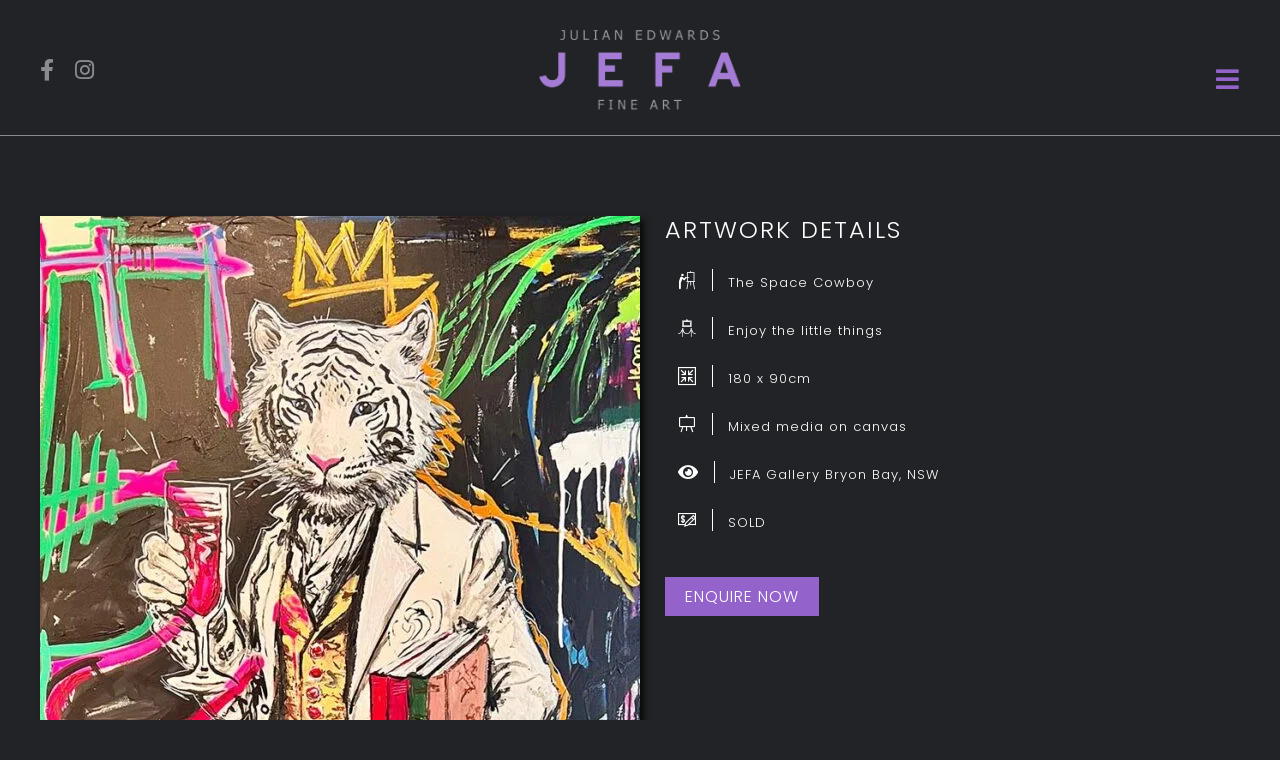

--- FILE ---
content_type: text/html; charset=UTF-8
request_url: https://jefagallery.com/artists/the-space-cowboy-enjoy-the-little-things/
body_size: 14394
content:
<!DOCTYPE html><html class="avada-html-layout-wide avada-html-header-position-top avada-is-100-percent-template" lang="en-AU" prefix="og: http://ogp.me/ns# fb: http://ogp.me/ns/fb#"><head><meta http-equiv="X-UA-Compatible" content="IE=edge" /><meta http-equiv="Content-Type" content="text/html; charset=utf-8"/><meta name="viewport" content="width=device-width, initial-scale=1" /><meta name='robots' content='index, follow, max-image-preview:large, max-snippet:-1, max-video-preview:-1' /><title>The Space Cowboy - Enjoy the little things - JEFA Gallery</title><link rel="canonical" href="https://jefagallery.com/artists/the-space-cowboy-enjoy-the-little-things/" /><meta property="og:locale" content="en_US" /><meta property="og:type" content="article" /><meta property="og:title" content="The Space Cowboy - Enjoy the little things - JEFA Gallery" /><meta property="og:url" content="https://jefagallery.com/artists/the-space-cowboy-enjoy-the-little-things/" /><meta property="og:site_name" content="JEFA Gallery" /><meta property="article:publisher" content="https://www.facebook.com/JEFAGallery" /><meta property="article:modified_time" content="2023-04-07T01:40:49+00:00" /><meta property="og:image" content="https://jefagallery.com/wp-content/uploads/2023/04/The-Space-Cowboy-Enjoy-the-little-things180x90-2023-LR.jpg" /><meta property="og:image:width" content="700" /><meta property="og:image:height" content="1447" /><meta property="og:image:type" content="image/jpeg" /><meta name="twitter:card" content="summary_large_image" /><meta name="twitter:site" content="@jefagallery" /> <script type="application/ld+json" class="yoast-schema-graph">{"@context":"https://schema.org","@graph":[{"@type":"WebPage","@id":"https://jefagallery.com/artists/the-space-cowboy-enjoy-the-little-things/","url":"https://jefagallery.com/artists/the-space-cowboy-enjoy-the-little-things/","name":"The Space Cowboy - Enjoy the little things - JEFA Gallery","isPartOf":{"@id":"https://jefagallery.com/#website"},"primaryImageOfPage":{"@id":"https://jefagallery.com/artists/the-space-cowboy-enjoy-the-little-things/#primaryimage"},"image":{"@id":"https://jefagallery.com/artists/the-space-cowboy-enjoy-the-little-things/#primaryimage"},"thumbnailUrl":"https://jefagallery.com/wp-content/uploads/2023/04/The-Space-Cowboy-Enjoy-the-little-things180x90-2023-LR.jpg","datePublished":"2023-04-06T00:03:54+00:00","dateModified":"2023-04-07T01:40:49+00:00","breadcrumb":{"@id":"https://jefagallery.com/artists/the-space-cowboy-enjoy-the-little-things/#breadcrumb"},"inLanguage":"en-AU","potentialAction":[{"@type":"ReadAction","target":["https://jefagallery.com/artists/the-space-cowboy-enjoy-the-little-things/"]}]},{"@type":"ImageObject","inLanguage":"en-AU","@id":"https://jefagallery.com/artists/the-space-cowboy-enjoy-the-little-things/#primaryimage","url":"https://jefagallery.com/wp-content/uploads/2023/04/The-Space-Cowboy-Enjoy-the-little-things180x90-2023-LR.jpg","contentUrl":"https://jefagallery.com/wp-content/uploads/2023/04/The-Space-Cowboy-Enjoy-the-little-things180x90-2023-LR.jpg","width":700,"height":1447},{"@type":"BreadcrumbList","@id":"https://jefagallery.com/artists/the-space-cowboy-enjoy-the-little-things/#breadcrumb","itemListElement":[{"@type":"ListItem","position":1,"name":"Home","item":"https://jefagallery.com/"},{"@type":"ListItem","position":2,"name":"Artworks","item":"https://jefagallery.com/artists/"},{"@type":"ListItem","position":3,"name":"The Space Cowboy","item":"https://jefagallery.com/art_creator/the-space-cowboy/"},{"@type":"ListItem","position":4,"name":"The Space Cowboy &#8211; Enjoy the little things"}]},{"@type":"WebSite","@id":"https://jefagallery.com/#website","url":"https://jefagallery.com/","name":"JEFA Gallery","description":"Julian Edwards Gallery","publisher":{"@id":"https://jefagallery.com/#organization"},"alternateName":"Julian Edwards Fine Art Gallery","potentialAction":[{"@type":"SearchAction","target":{"@type":"EntryPoint","urlTemplate":"https://jefagallery.com/?s={search_term_string}"},"query-input":{"@type":"PropertyValueSpecification","valueRequired":true,"valueName":"search_term_string"}}],"inLanguage":"en-AU"},{"@type":"Organization","@id":"https://jefagallery.com/#organization","name":"JEFA Gallery","url":"https://jefagallery.com/","logo":{"@type":"ImageObject","inLanguage":"en-AU","@id":"https://jefagallery.com/#/schema/logo/image/","url":"https://jefagallery.com/wp-content/uploads/2022/09/Jefa-Logo.png","contentUrl":"https://jefagallery.com/wp-content/uploads/2022/09/Jefa-Logo.png","width":880,"height":349,"caption":"JEFA Gallery"},"image":{"@id":"https://jefagallery.com/#/schema/logo/image/"},"sameAs":["https://www.facebook.com/JEFAGallery","https://x.com/jefagallery","https://www.instagram.com/jefa_gallery/"]}]}</script> <link rel="alternate" type="application/rss+xml" title="JEFA Gallery &raquo; Feed" href="https://jefagallery.com/feed/" /><link rel="alternate" type="application/rss+xml" title="JEFA Gallery &raquo; Comments Feed" href="https://jefagallery.com/comments/feed/" /><link rel="icon" href="https://jefagallery.com/wp-content/uploads/2022/10/Jefa-Gallery-Favicon-64.jpg" type="image/jpeg" /><link rel="apple-touch-icon" sizes="180x180" href="https://jefagallery.com/wp-content/uploads/2022/10/Jefa-Gallery-Favicon-180.jpg" type="image/jpeg"><link rel="icon" sizes="192x192" href="https://jefagallery.com/wp-content/uploads/2022/10/Jefa-Gallery-Favicon-192.jpg" type="image/jpeg"><meta name="msapplication-TileImage" content="https://jefagallery.com/wp-content/uploads/2022/10/Jefa-Gallery-Favicon-270.jpg" type="image/jpeg"><link rel="alternate" title="oEmbed (JSON)" type="application/json+oembed" href="https://jefagallery.com/wp-json/oembed/1.0/embed?url=https%3A%2F%2Fjefagallery.com%2Fartists%2Fthe-space-cowboy-enjoy-the-little-things%2F" /><link rel="alternate" title="oEmbed (XML)" type="text/xml+oembed" href="https://jefagallery.com/wp-json/oembed/1.0/embed?url=https%3A%2F%2Fjefagallery.com%2Fartists%2Fthe-space-cowboy-enjoy-the-little-things%2F&#038;format=xml" /><meta property="og:locale" content="en_AU"/><meta property="og:type" content="article"/><meta property="og:site_name" content="JEFA Gallery"/><meta property="og:title" content="The Space Cowboy - Enjoy the little things - JEFA Gallery"/><meta property="og:url" content="https://jefagallery.com/artists/the-space-cowboy-enjoy-the-little-things/"/><meta property="article:modified_time" content="2023-04-07T01:40:49+11:00"/><meta property="og:image" content="https://jefagallery.com/wp-content/uploads/2023/04/The-Space-Cowboy-Enjoy-the-little-things180x90-2023-LR.jpg"/><meta property="og:image:width" content="700"/><meta property="og:image:height" content="1447"/><meta property="og:image:type" content="image/jpeg"/><style id='wp-img-auto-sizes-contain-inline-css' type='text/css'>img:is([sizes=auto i],[sizes^="auto," i]){contain-intrinsic-size:3000px 1500px}
/*# sourceURL=wp-img-auto-sizes-contain-inline-css */</style><link rel='stylesheet' id='child-style-css' href='https://jefagallery.com/wp-content/themes/Avada-Child-Theme/style.css?ver=6.9' type='text/css' media='all' /><link rel='stylesheet' id='fusion-dynamic-css-css' href='https://jefagallery.com/wp-content/uploads/fusion-styles/34960744b30f3bb2512caf220e4e4243.min.css?ver=3.14.2' type='text/css' media='all' /> <script type="text/javascript" src="https://jefagallery.com/wp-includes/js/jquery/jquery.min.js?ver=3.7.1" id="jquery-core-js"></script> <link rel="https://api.w.org/" href="https://jefagallery.com/wp-json/" /><link rel="alternate" title="JSON" type="application/json" href="https://jefagallery.com/wp-json/wp/v2/artists/3224" /><meta name="generator" content="WordPress 6.9" /><link rel='shortlink' href='https://jefagallery.com/?p=3224' /><style type="text/css" id="css-fb-visibility">@media screen and (max-width: 640px){.fusion-no-small-visibility{display:none !important;}body .sm-text-align-center{text-align:center !important;}body .sm-text-align-left{text-align:left !important;}body .sm-text-align-right{text-align:right !important;}body .sm-text-align-justify{text-align:justify !important;}body .sm-flex-align-center{justify-content:center !important;}body .sm-flex-align-flex-start{justify-content:flex-start !important;}body .sm-flex-align-flex-end{justify-content:flex-end !important;}body .sm-mx-auto{margin-left:auto !important;margin-right:auto !important;}body .sm-ml-auto{margin-left:auto !important;}body .sm-mr-auto{margin-right:auto !important;}body .fusion-absolute-position-small{position:absolute;width:100%;}.awb-sticky.awb-sticky-small{ position: sticky; top: var(--awb-sticky-offset,0); }}@media screen and (min-width: 641px) and (max-width: 1024px){.fusion-no-medium-visibility{display:none !important;}body .md-text-align-center{text-align:center !important;}body .md-text-align-left{text-align:left !important;}body .md-text-align-right{text-align:right !important;}body .md-text-align-justify{text-align:justify !important;}body .md-flex-align-center{justify-content:center !important;}body .md-flex-align-flex-start{justify-content:flex-start !important;}body .md-flex-align-flex-end{justify-content:flex-end !important;}body .md-mx-auto{margin-left:auto !important;margin-right:auto !important;}body .md-ml-auto{margin-left:auto !important;}body .md-mr-auto{margin-right:auto !important;}body .fusion-absolute-position-medium{position:absolute;width:100%;}.awb-sticky.awb-sticky-medium{ position: sticky; top: var(--awb-sticky-offset,0); }}@media screen and (min-width: 1025px){.fusion-no-large-visibility{display:none !important;}body .lg-text-align-center{text-align:center !important;}body .lg-text-align-left{text-align:left !important;}body .lg-text-align-right{text-align:right !important;}body .lg-text-align-justify{text-align:justify !important;}body .lg-flex-align-center{justify-content:center !important;}body .lg-flex-align-flex-start{justify-content:flex-start !important;}body .lg-flex-align-flex-end{justify-content:flex-end !important;}body .lg-mx-auto{margin-left:auto !important;margin-right:auto !important;}body .lg-ml-auto{margin-left:auto !important;}body .lg-mr-auto{margin-right:auto !important;}body .fusion-absolute-position-large{position:absolute;width:100%;}.awb-sticky.awb-sticky-large{ position: sticky; top: var(--awb-sticky-offset,0); }}</style><style type="text/css" id="fusion-builder-template-content-css">/*Featured image shadow*/
.mainart {
    box-shadow: 4px 4px 6px #0a0a0a;
}
/**/
.mincontent p {
    min-width: max-content;
}

/*Buttons icons size*/
.artbutton i {
    font-size: 18px;
}

/*Expanding effect*/
@media only screen and (min-width:641px) {
.artnamebutton span, .artworkbutton span, .mediumbutton span, .pricebutton span, .websitebutton span, .sizebutton span {
    width: 0 !important;
    overflow: hidden;
}

.buttoncolumn .fusion-builder-row.fusion-builder-row-inner:nth-child(2):hover .artbutton span {
    width: 47px !important;
    transition: all .2s linear;
}

.buttoncolumn .fusion-builder-row.fusion-builder-row-inner:nth-child(3):hover .artbutton span {
    width: 48px !important;
    transition: all .2s linear;
}

.buttoncolumn .fusion-builder-row.fusion-builder-row-inner:nth-child(4):hover .artbutton span {
    width: 36px !important;
    transition: all .2s linear;
}

.buttoncolumn .fusion-builder-row.fusion-builder-row-inner:nth-child(5):hover .artbutton span {
    width: 29px !important;
    transition: all .2s linear;
}
.buttoncolumn .fusion-builder-row.fusion-builder-row-inner:nth-child(6):hover .artbutton span {
    width: 55px !important;
    transition: all .2s linear;
}
.buttoncolumn .fusion-builder-row.fusion-builder-row-inner:nth-child(7):hover .artbutton span {
    width: 38px !important;
    transition: all .2s linear;
}
.buttoncolumn .fusion-builder-row.fusion-builder-row-inner:nth-child(8):hover .artbutton span {
    width: 39px !important;
    transition: all .2s linear;
}
.artworkbutton span.fusion-button-text {
    white-space: nowrap;
}
}

@media only screen and (max-width:640px) {
  .artbutton span.fusion-button-text {
    display: none !important;
}
}

/*Red dot for sale*/
.reddot {
    width: 25px;
    height: 25px;
    border-radius: 25px !important;
    overflow: hidden;
    margin-left: 14px;
    position: absolute;
    top: -40px !important;
    pointer-events: none !important;
    right:20px;
}</style> <script>window.dataLayer = window.dataLayer || [];
  function gtag(){dataLayer.push(arguments);}
  gtag('js', new Date());
 
  gtag('config', 'G-8N9LE8ZXLD');</script> <style id='global-styles-inline-css' type='text/css'>:root{--wp--preset--aspect-ratio--square: 1;--wp--preset--aspect-ratio--4-3: 4/3;--wp--preset--aspect-ratio--3-4: 3/4;--wp--preset--aspect-ratio--3-2: 3/2;--wp--preset--aspect-ratio--2-3: 2/3;--wp--preset--aspect-ratio--16-9: 16/9;--wp--preset--aspect-ratio--9-16: 9/16;--wp--preset--color--black: #000000;--wp--preset--color--cyan-bluish-gray: #abb8c3;--wp--preset--color--white: #ffffff;--wp--preset--color--pale-pink: #f78da7;--wp--preset--color--vivid-red: #cf2e2e;--wp--preset--color--luminous-vivid-orange: #ff6900;--wp--preset--color--luminous-vivid-amber: #fcb900;--wp--preset--color--light-green-cyan: #7bdcb5;--wp--preset--color--vivid-green-cyan: #00d084;--wp--preset--color--pale-cyan-blue: #8ed1fc;--wp--preset--color--vivid-cyan-blue: #0693e3;--wp--preset--color--vivid-purple: #9b51e0;--wp--preset--color--awb-color-1: #ffffff;--wp--preset--color--awb-color-2: #f9f9fb;--wp--preset--color--awb-color-3: #f2f3f5;--wp--preset--color--awb-color-4: #65bd7d;--wp--preset--color--awb-color-5: #9362cb;--wp--preset--color--awb-color-6: #ffffff;--wp--preset--color--awb-color-7: #212326;--wp--preset--color--awb-color-8: #141617;--wp--preset--gradient--vivid-cyan-blue-to-vivid-purple: linear-gradient(135deg,rgb(6,147,227) 0%,rgb(155,81,224) 100%);--wp--preset--gradient--light-green-cyan-to-vivid-green-cyan: linear-gradient(135deg,rgb(122,220,180) 0%,rgb(0,208,130) 100%);--wp--preset--gradient--luminous-vivid-amber-to-luminous-vivid-orange: linear-gradient(135deg,rgb(252,185,0) 0%,rgb(255,105,0) 100%);--wp--preset--gradient--luminous-vivid-orange-to-vivid-red: linear-gradient(135deg,rgb(255,105,0) 0%,rgb(207,46,46) 100%);--wp--preset--gradient--very-light-gray-to-cyan-bluish-gray: linear-gradient(135deg,rgb(238,238,238) 0%,rgb(169,184,195) 100%);--wp--preset--gradient--cool-to-warm-spectrum: linear-gradient(135deg,rgb(74,234,220) 0%,rgb(151,120,209) 20%,rgb(207,42,186) 40%,rgb(238,44,130) 60%,rgb(251,105,98) 80%,rgb(254,248,76) 100%);--wp--preset--gradient--blush-light-purple: linear-gradient(135deg,rgb(255,206,236) 0%,rgb(152,150,240) 100%);--wp--preset--gradient--blush-bordeaux: linear-gradient(135deg,rgb(254,205,165) 0%,rgb(254,45,45) 50%,rgb(107,0,62) 100%);--wp--preset--gradient--luminous-dusk: linear-gradient(135deg,rgb(255,203,112) 0%,rgb(199,81,192) 50%,rgb(65,88,208) 100%);--wp--preset--gradient--pale-ocean: linear-gradient(135deg,rgb(255,245,203) 0%,rgb(182,227,212) 50%,rgb(51,167,181) 100%);--wp--preset--gradient--electric-grass: linear-gradient(135deg,rgb(202,248,128) 0%,rgb(113,206,126) 100%);--wp--preset--gradient--midnight: linear-gradient(135deg,rgb(2,3,129) 0%,rgb(40,116,252) 100%);--wp--preset--font-size--small: 9.75px;--wp--preset--font-size--medium: 20px;--wp--preset--font-size--large: 19.5px;--wp--preset--font-size--x-large: 42px;--wp--preset--font-size--normal: 13px;--wp--preset--font-size--xlarge: 26px;--wp--preset--font-size--huge: 39px;--wp--preset--spacing--20: 0.44rem;--wp--preset--spacing--30: 0.67rem;--wp--preset--spacing--40: 1rem;--wp--preset--spacing--50: 1.5rem;--wp--preset--spacing--60: 2.25rem;--wp--preset--spacing--70: 3.38rem;--wp--preset--spacing--80: 5.06rem;--wp--preset--shadow--natural: 6px 6px 9px rgba(0, 0, 0, 0.2);--wp--preset--shadow--deep: 12px 12px 50px rgba(0, 0, 0, 0.4);--wp--preset--shadow--sharp: 6px 6px 0px rgba(0, 0, 0, 0.2);--wp--preset--shadow--outlined: 6px 6px 0px -3px rgb(255, 255, 255), 6px 6px rgb(0, 0, 0);--wp--preset--shadow--crisp: 6px 6px 0px rgb(0, 0, 0);}:where(.is-layout-flex){gap: 0.5em;}:where(.is-layout-grid){gap: 0.5em;}body .is-layout-flex{display: flex;}.is-layout-flex{flex-wrap: wrap;align-items: center;}.is-layout-flex > :is(*, div){margin: 0;}body .is-layout-grid{display: grid;}.is-layout-grid > :is(*, div){margin: 0;}:where(.wp-block-columns.is-layout-flex){gap: 2em;}:where(.wp-block-columns.is-layout-grid){gap: 2em;}:where(.wp-block-post-template.is-layout-flex){gap: 1.25em;}:where(.wp-block-post-template.is-layout-grid){gap: 1.25em;}.has-black-color{color: var(--wp--preset--color--black) !important;}.has-cyan-bluish-gray-color{color: var(--wp--preset--color--cyan-bluish-gray) !important;}.has-white-color{color: var(--wp--preset--color--white) !important;}.has-pale-pink-color{color: var(--wp--preset--color--pale-pink) !important;}.has-vivid-red-color{color: var(--wp--preset--color--vivid-red) !important;}.has-luminous-vivid-orange-color{color: var(--wp--preset--color--luminous-vivid-orange) !important;}.has-luminous-vivid-amber-color{color: var(--wp--preset--color--luminous-vivid-amber) !important;}.has-light-green-cyan-color{color: var(--wp--preset--color--light-green-cyan) !important;}.has-vivid-green-cyan-color{color: var(--wp--preset--color--vivid-green-cyan) !important;}.has-pale-cyan-blue-color{color: var(--wp--preset--color--pale-cyan-blue) !important;}.has-vivid-cyan-blue-color{color: var(--wp--preset--color--vivid-cyan-blue) !important;}.has-vivid-purple-color{color: var(--wp--preset--color--vivid-purple) !important;}.has-black-background-color{background-color: var(--wp--preset--color--black) !important;}.has-cyan-bluish-gray-background-color{background-color: var(--wp--preset--color--cyan-bluish-gray) !important;}.has-white-background-color{background-color: var(--wp--preset--color--white) !important;}.has-pale-pink-background-color{background-color: var(--wp--preset--color--pale-pink) !important;}.has-vivid-red-background-color{background-color: var(--wp--preset--color--vivid-red) !important;}.has-luminous-vivid-orange-background-color{background-color: var(--wp--preset--color--luminous-vivid-orange) !important;}.has-luminous-vivid-amber-background-color{background-color: var(--wp--preset--color--luminous-vivid-amber) !important;}.has-light-green-cyan-background-color{background-color: var(--wp--preset--color--light-green-cyan) !important;}.has-vivid-green-cyan-background-color{background-color: var(--wp--preset--color--vivid-green-cyan) !important;}.has-pale-cyan-blue-background-color{background-color: var(--wp--preset--color--pale-cyan-blue) !important;}.has-vivid-cyan-blue-background-color{background-color: var(--wp--preset--color--vivid-cyan-blue) !important;}.has-vivid-purple-background-color{background-color: var(--wp--preset--color--vivid-purple) !important;}.has-black-border-color{border-color: var(--wp--preset--color--black) !important;}.has-cyan-bluish-gray-border-color{border-color: var(--wp--preset--color--cyan-bluish-gray) !important;}.has-white-border-color{border-color: var(--wp--preset--color--white) !important;}.has-pale-pink-border-color{border-color: var(--wp--preset--color--pale-pink) !important;}.has-vivid-red-border-color{border-color: var(--wp--preset--color--vivid-red) !important;}.has-luminous-vivid-orange-border-color{border-color: var(--wp--preset--color--luminous-vivid-orange) !important;}.has-luminous-vivid-amber-border-color{border-color: var(--wp--preset--color--luminous-vivid-amber) !important;}.has-light-green-cyan-border-color{border-color: var(--wp--preset--color--light-green-cyan) !important;}.has-vivid-green-cyan-border-color{border-color: var(--wp--preset--color--vivid-green-cyan) !important;}.has-pale-cyan-blue-border-color{border-color: var(--wp--preset--color--pale-cyan-blue) !important;}.has-vivid-cyan-blue-border-color{border-color: var(--wp--preset--color--vivid-cyan-blue) !important;}.has-vivid-purple-border-color{border-color: var(--wp--preset--color--vivid-purple) !important;}.has-vivid-cyan-blue-to-vivid-purple-gradient-background{background: var(--wp--preset--gradient--vivid-cyan-blue-to-vivid-purple) !important;}.has-light-green-cyan-to-vivid-green-cyan-gradient-background{background: var(--wp--preset--gradient--light-green-cyan-to-vivid-green-cyan) !important;}.has-luminous-vivid-amber-to-luminous-vivid-orange-gradient-background{background: var(--wp--preset--gradient--luminous-vivid-amber-to-luminous-vivid-orange) !important;}.has-luminous-vivid-orange-to-vivid-red-gradient-background{background: var(--wp--preset--gradient--luminous-vivid-orange-to-vivid-red) !important;}.has-very-light-gray-to-cyan-bluish-gray-gradient-background{background: var(--wp--preset--gradient--very-light-gray-to-cyan-bluish-gray) !important;}.has-cool-to-warm-spectrum-gradient-background{background: var(--wp--preset--gradient--cool-to-warm-spectrum) !important;}.has-blush-light-purple-gradient-background{background: var(--wp--preset--gradient--blush-light-purple) !important;}.has-blush-bordeaux-gradient-background{background: var(--wp--preset--gradient--blush-bordeaux) !important;}.has-luminous-dusk-gradient-background{background: var(--wp--preset--gradient--luminous-dusk) !important;}.has-pale-ocean-gradient-background{background: var(--wp--preset--gradient--pale-ocean) !important;}.has-electric-grass-gradient-background{background: var(--wp--preset--gradient--electric-grass) !important;}.has-midnight-gradient-background{background: var(--wp--preset--gradient--midnight) !important;}.has-small-font-size{font-size: var(--wp--preset--font-size--small) !important;}.has-medium-font-size{font-size: var(--wp--preset--font-size--medium) !important;}.has-large-font-size{font-size: var(--wp--preset--font-size--large) !important;}.has-x-large-font-size{font-size: var(--wp--preset--font-size--x-large) !important;}
/*# sourceURL=global-styles-inline-css */</style></head><body class="wp-singular artists-template-default single single-artists postid-3224 wp-theme-Avada wp-child-theme-Avada-Child-Theme awb-no-sidebars fusion-image-hovers fusion-pagination-sizing fusion-button_type-flat fusion-button_span-no fusion-button_gradient-linear avada-image-rollover-circle-yes avada-image-rollover-yes avada-image-rollover-direction-left fusion-body ltr fusion-sticky-header no-tablet-sticky-header no-mobile-sticky-header no-mobile-slidingbar no-mobile-totop fusion-disable-outline fusion-sub-menu-fade mobile-logo-pos-left layout-wide-mode avada-has-boxed-modal-shadow- layout-scroll-offset-full avada-has-zero-margin-offset-top fusion-top-header menu-text-align-center mobile-menu-design-classic fusion-show-pagination-text fusion-header-layout-v3 avada-responsive avada-footer-fx-none avada-menu-highlight-style-bar fusion-search-form-clean fusion-main-menu-search-overlay fusion-avatar-circle avada-dropdown-styles avada-blog-layout-large avada-blog-archive-layout-large avada-header-shadow-no avada-menu-icon-position-left avada-has-megamenu-shadow avada-has-mobile-menu-search avada-has-main-nav-search-icon avada-has-breadcrumb-mobile-hidden avada-has-titlebar-hide avada-header-border-color-full-transparent avada-has-pagination-width_height avada-flyout-menu-direction-fade avada-ec-views-v1" data-awb-post-id="3224">
<a class="skip-link screen-reader-text" href="#content">Skip to content</a><div id="boxed-wrapper"><div id="wrapper" class="fusion-wrapper"><div id="home" style="position:relative;top:-1px;"></div><div class="fusion-tb-header"><div class="fusion-fullwidth fullwidth-box fusion-builder-row-1 fusion-flex-container has-pattern-background has-mask-background nonhundred-percent-fullwidth non-hundred-percent-height-scrolling" style="--awb-border-sizes-bottom:1px;--awb-border-color:#8b8a8f;--awb-border-radius-top-left:0px;--awb-border-radius-top-right:0px;--awb-border-radius-bottom-right:0px;--awb-border-radius-bottom-left:0px;--awb-padding-top:30px;--awb-padding-bottom:5px;--awb-background-color:var(--awb-color7);--awb-flex-wrap:wrap;" ><div class="fusion-builder-row fusion-row fusion-flex-align-items-center fusion-flex-justify-content-space-between fusion-flex-content-wrap" style="max-width:1248px;margin-left: calc(-4% / 2 );margin-right: calc(-4% / 2 );"><div class="fusion-layout-column fusion_builder_column fusion-builder-column-0 fusion_builder_column_1_5 1_5 fusion-flex-column" style="--awb-bg-size:cover;--awb-width-large:20%;--awb-margin-top-large:0px;--awb-spacing-right-large:9.6%;--awb-margin-bottom-large:20px;--awb-spacing-left-large:9.6%;--awb-width-medium:20%;--awb-order-medium:0;--awb-spacing-right-medium:9.6%;--awb-spacing-left-medium:9.6%;--awb-width-small:25%;--awb-order-small:0;--awb-spacing-right-small:7.68%;--awb-spacing-left-small:7.68%;"><div class="fusion-column-wrapper fusion-column-has-shadow fusion-flex-justify-content-flex-start fusion-content-layout-column"><div class="fusion-social-links fusion-social-links-1" style="--awb-margin-top:0px;--awb-margin-right:0px;--awb-margin-bottom:0px;--awb-margin-left:0px;--awb-box-border-top:0px;--awb-box-border-right:0px;--awb-box-border-bottom:0px;--awb-box-border-left:0px;--awb-icon-colors-hover:#b3b2b7;--awb-box-colors-hover:var(--awb-color1);--awb-box-border-color:var(--awb-color3);--awb-box-border-color-hover:var(--awb-color4);"><div class="fusion-social-networks color-type-custom"><div class="fusion-social-networks-wrapper"><a class="fusion-social-network-icon fusion-tooltip fusion-facebook fa-facebook-f fab" style="color:#8b8a8f;font-size:22px;" data-placement="top" data-title="Facebook" data-toggle="tooltip" title="Facebook" aria-label="facebook" target="_blank" rel="noopener noreferrer" href="https://www.facebook.com/JEFAGallery"></a><a class="fusion-social-network-icon fusion-tooltip fusion-instagram fa-instagram fab" style="color:#8b8a8f;font-size:22px;" data-placement="top" data-title="Instagram" data-toggle="tooltip" title="Instagram" aria-label="instagram" target="_blank" rel="noopener noreferrer" href="https://www.instagram.com/jefa_gallery/"></a></div></div></div></div></div><div class="fusion-layout-column fusion_builder_column fusion-builder-column-1 fusion_builder_column_1_5 1_5 fusion-flex-column" style="--awb-bg-size:cover;--awb-width-large:20%;--awb-margin-top-large:0px;--awb-spacing-right-large:9.6%;--awb-margin-bottom-large:20px;--awb-spacing-left-large:9.6%;--awb-width-medium:20%;--awb-order-medium:0;--awb-spacing-right-medium:9.6%;--awb-spacing-left-medium:9.6%;--awb-width-small:40%;--awb-order-small:0;--awb-spacing-right-small:4.8%;--awb-spacing-left-small:4.8%;"><div class="fusion-column-wrapper fusion-column-has-shadow fusion-flex-justify-content-flex-start fusion-content-layout-column"><div class="fusion-image-element " style="--awb-caption-title-font-family:var(--h2_typography-font-family);--awb-caption-title-font-weight:var(--h2_typography-font-weight);--awb-caption-title-font-style:var(--h2_typography-font-style);--awb-caption-title-size:var(--h2_typography-font-size);--awb-caption-title-transform:var(--h2_typography-text-transform);--awb-caption-title-line-height:var(--h2_typography-line-height);--awb-caption-title-letter-spacing:var(--h2_typography-letter-spacing);"><span class=" has-fusion-standard-logo fusion-imageframe imageframe-none imageframe-1 hover-type-none"><a class="fusion-no-lightbox" href="https://jefagallery.com/" target="_self"><img fetchpriority="high" decoding="async" src="https://jefagallery.com/wp-content/uploads/2022/09/Jefa-Logo.png" data-orig-src="https://jefagallery.com/wp-content/uploads/2022/09/Jefa-Logo.png" srcset="data:image/svg+xml,%3Csvg%20xmlns%3D%27http%3A%2F%2Fwww.w3.org%2F2000%2Fsvg%27%20width%3D%27880%27%20height%3D%27349%27%20viewBox%3D%270%200%20880%20349%27%3E%3Crect%20width%3D%27880%27%20height%3D%27349%27%20fill-opacity%3D%220%22%2F%3E%3C%2Fsvg%3E" data-srcset="https://jefagallery.com/wp-content/uploads/2022/09/Jefa-Logo.png 1x, 2x" style="max-height:349px;height:auto;" width="880" height="349" class="lazyload img-responsive fusion-standard-logo" alt="JEFA Gallery Logo" /></a></span></div></div></div><div class="fusion-layout-column fusion_builder_column fusion-builder-column-2 fusion_builder_column_1_5 1_5 fusion-flex-column fusion-flex-align-self-center" style="--awb-bg-size:cover;--awb-width-large:20%;--awb-margin-top-large:0px;--awb-spacing-right-large:9.6%;--awb-margin-bottom-large:0px;--awb-spacing-left-large:9.6%;--awb-width-medium:25%;--awb-order-medium:0;--awb-spacing-right-medium:7.68%;--awb-spacing-left-medium:7.68%;--awb-width-small:25%;--awb-order-small:0;--awb-spacing-right-small:7.68%;--awb-spacing-left-small:7.68%;"><div class="fusion-column-wrapper fusion-column-has-shadow fusion-flex-justify-content-flex-start fusion-content-layout-column"><nav class="awb-menu awb-menu_row awb-menu_em-click mobile-mode-collapse-to-button awb-menu_icons-left awb-menu_dc-no mobile-trigger-fullwidth-off awb-menu_mobile-toggle awb-menu_indent-left mobile-size-full-absolute loading mega-menu-loading awb-menu_desktop awb-menu_flyout awb-menu_flyout__top" style="--awb-text-transform:capitalize;--awb-gap:40px;--awb-justify-content:flex-end;--awb-color:var(--awb-color6);--awb-active-color:#9362cb;--awb-submenu-color:#ffffff;--awb-submenu-bg:#1d181e;--awb-submenu-sep-color:rgba(255,255,255,0);--awb-submenu-items-padding-top:40px;--awb-submenu-items-padding-bottom:40px;--awb-submenu-border-radius-top-left:10px;--awb-submenu-border-radius-top-right:10px;--awb-submenu-border-radius-bottom-right:10px;--awb-submenu-border-radius-bottom-left:10px;--awb-submenu-active-bg:#1d181e;--awb-submenu-active-color:#9362cb;--awb-submenu-font-size:24px;--awb-submenu-text-transform:capitalize;--awb-submenu-line-height:0;--awb-submenu-letter-spacing:0px;--awb-icons-size:26;--awb-icons-color:#9362cb;--awb-icons-hover-color:#8b8a8f;--awb-main-justify-content:flex-start;--awb-mobile-color:#133c55;--awb-mobile-active-bg:#fcfcfc;--awb-mobile-active-color:#ea7317;--awb-mobile-trigger-font-size:20px;--awb-mobile-trigger-color:#133c55;--awb-mobile-nav-trigger-bottom-margin:30px;--awb-mobile-font-size:20px;--awb-mobile-text-transform:capitalize;--awb-mobile-line-height:0;--awb-mobile-letter-spacing:0px;--awb-mobile-sep-color:#f2f2f2;--awb-flyout-close-color:#9362cb;--awb-flyout-active-close-color:#9362cb;--awb-mobile-justify:flex-start;--awb-mobile-caret-left:auto;--awb-mobile-caret-right:0;--awb-fusion-font-family-typography:&quot;Poppins&quot;;--awb-fusion-font-style-typography:normal;--awb-fusion-font-weight-typography:400;--awb-fusion-font-family-submenu-typography:&quot;Poppins&quot;;--awb-fusion-font-style-submenu-typography:normal;--awb-fusion-font-weight-submenu-typography:300;--awb-fusion-font-family-mobile-typography:&quot;Inter&quot;;--awb-fusion-font-style-mobile-typography:normal;--awb-fusion-font-weight-mobile-typography:500;" aria-label="Flyout Menu" data-breakpoint="0" data-count="0" data-transition-type="fade" data-transition-time="300"><button type="button" class="awb-menu__flyout-close" onClick="fusionNavCloseFlyoutSub(this);"></button><ul id="menu-flyout-menu" class="fusion-menu awb-menu__main-ul awb-menu__main-ul_row"><li  id="menu-item-586"  class="menu-item menu-item-type-custom menu-item-object-custom menu-item-has-children menu-item-586 awb-menu__li awb-menu__main-li awb-menu__main-li_regular fusion-flyout-menu-item-last awb-flyout-top-level-no-link"  data-item-id="586"><span class="awb-menu__main-background-default awb-menu__main-background-default_fade"></span><span class="awb-menu__main-background-active awb-menu__main-background-active_fade"></span><a  href="#" class="awb-menu__main-a awb-menu__main-a_regular awb-menu__main-a_icon-only fusion-flex-link"><span class="awb-menu__i awb-menu__i_main fusion-megamenu-icon"><i class="glyphicon fa-bars fas" aria-hidden="true"></i></span><span class="menu-text"><span class="menu-title menu-title_no-desktop">Flyout</span></span></a><button type="button" aria-label="Open submenu of Flyout" aria-expanded="false" class="awb-menu__open-nav-submenu_mobile awb-menu__open-nav-submenu_click awb-menu__open-nav-submenu_main"></button><ul class="awb-menu__sub-ul awb-menu__sub-ul_main"><li  id="menu-item-580"  class="menu-item menu-item-type-post_type menu-item-object-page menu-item-home menu-item-580 awb-menu__li awb-menu__sub-li" ><a  href="https://jefagallery.com/" class="awb-menu__sub-a"><span>Home</span></a></li><li  id="menu-item-296"  class="menu-item menu-item-type-custom menu-item-object-custom menu-item-296 awb-menu__li awb-menu__sub-li" ><a  href="https://jefagallery.com/artists/" class="awb-menu__sub-a"><span>Artists</span></a></li><li  id="menu-item-297"  class="menu-item menu-item-type-custom menu-item-object-custom menu-item-297 awb-menu__li awb-menu__sub-li" ><a  href="https://jefagallery.com/stockroom-art/" class="awb-menu__sub-a"><span>Stockroom</span></a></li><li  id="menu-item-861"  class="menu-item menu-item-type-post_type menu-item-object-page menu-item-861 awb-menu__li awb-menu__sub-li" ><a  href="https://jefagallery.com/art-exhibitions/" class="awb-menu__sub-a"><span>Exhibitions</span></a></li><li  id="menu-item-3416"  class="menu-item menu-item-type-post_type menu-item-object-page menu-item-3416 awb-menu__li awb-menu__sub-li" ><a  href="https://jefagallery.com/art-news/" class="awb-menu__sub-a"><span>Art News</span></a></li><li  id="menu-item-656"  class="menu-item menu-item-type-post_type menu-item-object-page menu-item-656 awb-menu__li awb-menu__sub-li" ><a  href="https://jefagallery.com/contact/" class="awb-menu__sub-a"><span>Contact</span></a></li></ul></li></ul></nav></div></div></div></div></div><div id="sliders-container" class="fusion-slider-visibility"></div><main id="main" class="clearfix width-100"><div class="fusion-row" style="max-width:100%;"><section id="content" style=""><div id="post-3224" class="post-3224 artists type-artists status-publish has-post-thumbnail hentry art_creator-the-space-cowboy"><div class="post-content"><div class="fusion-fullwidth fullwidth-box fusion-builder-row-2 fusion-flex-container has-pattern-background has-mask-background nonhundred-percent-fullwidth non-hundred-percent-height-scrolling" style="--awb-border-radius-top-left:0px;--awb-border-radius-top-right:0px;--awb-border-radius-bottom-right:0px;--awb-border-radius-bottom-left:0px;--awb-flex-wrap:wrap;" ><div class="fusion-builder-row fusion-row fusion-flex-align-items-flex-start fusion-flex-content-wrap" style="max-width:calc( 1200px + 0px );margin-left: calc(-0px / 2 );margin-right: calc(-0px / 2 );"><div class="fusion-layout-column fusion_builder_column fusion-builder-column-3 fusion_builder_column_1_2 1_2 fusion-flex-column fusion-flex-align-self-center" style="--awb-bg-size:cover;--awb-transform-origin:0% 50%;--awb-width-large:50%;--awb-margin-top-large:0px;--awb-spacing-right-large:0px;--awb-margin-bottom-large:20px;--awb-spacing-left-large:0px;--awb-width-medium:50%;--awb-order-medium:0;--awb-spacing-right-medium:0px;--awb-spacing-left-medium:0px;--awb-width-small:100%;--awb-order-small:0;--awb-spacing-right-small:0px;--awb-spacing-left-small:0px;"><div class="fusion-column-wrapper fusion-column-has-shadow fusion-flex-justify-content-flex-start fusion-content-layout-column"><div class="fusion-image-element " style="--awb-caption-title-font-family:var(--h2_typography-font-family);--awb-caption-title-font-weight:var(--h2_typography-font-weight);--awb-caption-title-font-style:var(--h2_typography-font-style);--awb-caption-title-size:var(--h2_typography-font-size);--awb-caption-title-transform:var(--h2_typography-text-transform);--awb-caption-title-line-height:var(--h2_typography-line-height);--awb-caption-title-letter-spacing:var(--h2_typography-letter-spacing);"><span class=" fusion-imageframe imageframe-none imageframe-2 hover-type-none mainart"><img decoding="async" width="700" height="1447" title="The-Space-Cowboy-Enjoy-the-little-things180x90-2023-LR" src="https://jefagallery.com/wp-content/uploads/2023/04/The-Space-Cowboy-Enjoy-the-little-things180x90-2023-LR.jpg" data-orig-src="https://jefagallery.com/wp-content/uploads/2023/04/The-Space-Cowboy-Enjoy-the-little-things180x90-2023-LR.jpg" alt class="lazyload img-responsive wp-image-3220" srcset="data:image/svg+xml,%3Csvg%20xmlns%3D%27http%3A%2F%2Fwww.w3.org%2F2000%2Fsvg%27%20width%3D%27700%27%20height%3D%271447%27%20viewBox%3D%270%200%20700%201447%27%3E%3Crect%20width%3D%27700%27%20height%3D%271447%27%20fill-opacity%3D%220%22%2F%3E%3C%2Fsvg%3E" data-srcset="https://jefagallery.com/wp-content/uploads/2023/04/The-Space-Cowboy-Enjoy-the-little-things180x90-2023-LR-200x413.jpg 200w, https://jefagallery.com/wp-content/uploads/2023/04/The-Space-Cowboy-Enjoy-the-little-things180x90-2023-LR-400x827.jpg 400w, https://jefagallery.com/wp-content/uploads/2023/04/The-Space-Cowboy-Enjoy-the-little-things180x90-2023-LR-600x1240.jpg.webp 600w, https://jefagallery.com/wp-content/uploads/2023/04/The-Space-Cowboy-Enjoy-the-little-things180x90-2023-LR.jpg 700w" data-sizes="auto" data-orig-sizes="(max-width: 640px) 100vw, 700px" /></span></div><div class="fusion-builder-row fusion-builder-row-inner fusion-row fusion-flex-align-items-flex-start fusion-flex-content-wrap" style="width:calc( 100% + 0px ) !important;max-width:calc( 100% + 0px ) !important;margin-left: calc(-0px / 2 );margin-right: calc(-0px / 2 );"><div class="fusion-layout-column fusion_builder_column_inner fusion-builder-nested-column-0 fusion_builder_column_inner_1_5 1_5 fusion-flex-column reddot" style="--awb-bg-color:#c40101;--awb-bg-color-hover:#c40101;--awb-bg-size:cover;--awb-width-large:20%;--awb-margin-top-large:0px;--awb-spacing-right-large:0px;--awb-margin-bottom-large:0px;--awb-spacing-left-large:0px;--awb-width-medium:20%;--awb-order-medium:0;--awb-spacing-right-medium:0px;--awb-spacing-left-medium:0px;--awb-width-small:100%;--awb-order-small:0;--awb-spacing-right-small:0px;--awb-spacing-left-small:0px;"><div class="fusion-column-wrapper fusion-column-has-shadow fusion-flex-justify-content-flex-start fusion-content-layout-column"></div></div></div></div></div><div class="fusion-layout-column fusion_builder_column fusion-builder-column-4 awb-sticky awb-sticky-small awb-sticky-medium awb-sticky-large fusion_builder_column_1_2 1_2 fusion-flex-column buttoncolumn" style="--awb-padding-left:25px;--awb-padding-left-small:0px;--awb-bg-size:cover;--awb-width-large:50%;--awb-margin-top-large:0px;--awb-spacing-right-large:0px;--awb-margin-bottom-large:20px;--awb-spacing-left-large:0px;--awb-width-medium:50%;--awb-order-medium:0;--awb-margin-top-medium:0;--awb-spacing-right-medium:0px;--awb-spacing-left-medium:0px;--awb-width-small:100%;--awb-order-small:0;--awb-margin-top-small:0;--awb-spacing-right-small:0px;--awb-spacing-left-small:0px;"><div class="fusion-column-wrapper fusion-column-has-shadow fusion-flex-justify-content-flex-start fusion-content-layout-column fusion-content-nowrap"><div class="fusion-title title fusion-title-1 fusion-sep-none fusion-title-text fusion-title-size-two" style="--awb-text-color:#ffffff;--awb-margin-top:0px;--awb-margin-bottom:25px;--awb-font-size:24px;"><h2 class="fusion-title-heading title-heading-left" style="margin:0;letter-spacing:2px;text-transform:uppercase;font-size:1em;">Artwork Details</h2></div><div class="fusion-builder-row fusion-builder-row-inner fusion-row fusion-flex-align-items-flex-start fusion-flex-content-wrap" style="width:calc( 100% + 0px ) !important;max-width:calc( 100% + 0px ) !important;margin-left: calc(-0px / 2 );margin-right: calc(-0px / 2 );"><div class="fusion-layout-column fusion_builder_column_inner fusion-builder-nested-column-1 fusion-flex-column" style="--awb-bg-size:cover;--awb-width-large:auto;--awb-margin-top-large:0px;--awb-spacing-right-large:0px;--awb-margin-bottom-large:20px;--awb-spacing-left-large:0px;--awb-width-medium:auto;--awb-order-medium:0;--awb-spacing-right-medium:0px;--awb-spacing-left-medium:0px;--awb-width-small:auto;--awb-order-small:0;--awb-spacing-right-small:0px;--awb-spacing-left-small:0px;"><div class="fusion-column-wrapper fusion-column-has-shadow fusion-flex-justify-content-flex-start fusion-content-layout-column"><div ><a class="fusion-button button-flat fusion-button-default-size button-custom fusion-button-default button-1 fusion-button-default-span fusion-button-default-type fusion-has-button-gradient artbutton artnamebutton" style="--button_accent_color:var(--awb-color6);--button_border_color:var(--awb-color6);--button_accent_hover_color:var(--awb-color6);--button_border_hover_color:var(--awb-color6);--button_border_width-top:0px;--button_border_width-right:1px;--button_border_width-bottom:0px;--button_border_width-left:0px;--button-border-radius-top-left:0;--button-border-radius-bottom-left:0;--button_gradient_top_color:rgba(142,142,142,0);--button_gradient_bottom_color:rgba(10,10,10,0);--button_gradient_top_color_hover:rgba(0,0,0,0);--button_gradient_bottom_color_hover:rgba(153,153,153,0);--button_text_transform:uppercase;--button_font_size:13px;--button_padding-top:2px;--button_padding-right:15px;--button_padding-bottom:2px;--button_padding-left:0px;" target="_self" href=" "><span class="fusion-button-text awb-button__text awb-button__text--default">Artist</span><i class="icon-artartist awb-button__icon awb-button__icon--default button-icon-right" aria-hidden="true"></i></a></div></div></div><div class="fusion-layout-column fusion_builder_column_inner fusion-builder-nested-column-2 fusion-flex-column" style="--awb-bg-size:cover;--awb-width-large:auto;--awb-margin-top-large:0px;--awb-spacing-right-large:0px;--awb-margin-bottom-large:20px;--awb-spacing-left-large:0px;--awb-width-medium:auto;--awb-order-medium:0;--awb-spacing-right-medium:0px;--awb-spacing-left-medium:0px;--awb-width-small:auto;--awb-order-small:0;--awb-spacing-right-small:0px;--awb-spacing-left-small:0px;"><div class="fusion-column-wrapper fusion-column-has-shadow fusion-flex-justify-content-flex-start fusion-content-layout-row fusion-content-nowrap"><div class="fusion-text fusion-text-1 fusion-text-no-margin mincontent" style="--awb-line-height:28px;--awb-text-color:var(--awb-color6);--awb-margin-bottom:0px;--awb-margin-left:15px;"><p>The Space Cowboy</p></div></div></div></div><div class="fusion-builder-row fusion-builder-row-inner fusion-row fusion-flex-align-items-flex-start fusion-flex-content-wrap" style="width:calc( 100% + 0px ) !important;max-width:calc( 100% + 0px ) !important;margin-left: calc(-0px / 2 );margin-right: calc(-0px / 2 );"><div class="fusion-layout-column fusion_builder_column_inner fusion-builder-nested-column-3 fusion-flex-column" style="--awb-bg-size:cover;--awb-width-large:auto;--awb-margin-top-large:0px;--awb-spacing-right-large:0px;--awb-margin-bottom-large:20px;--awb-spacing-left-large:0px;--awb-width-medium:auto;--awb-order-medium:0;--awb-spacing-right-medium:0px;--awb-spacing-left-medium:0px;--awb-width-small:auto;--awb-order-small:0;--awb-spacing-right-small:0px;--awb-spacing-left-small:0px;"><div class="fusion-column-wrapper fusion-column-has-shadow fusion-flex-justify-content-flex-start fusion-content-layout-column"><div ><a class="fusion-button button-flat fusion-button-default-size button-custom fusion-button-default button-2 fusion-button-default-span fusion-button-default-type fusion-has-button-gradient artbutton artworkbutton" style="--button_accent_color:var(--awb-color6);--button_border_color:var(--awb-color6);--button_accent_hover_color:var(--awb-color6);--button_border_hover_color:var(--awb-color6);--button_border_width-top:0px;--button_border_width-right:1px;--button_border_width-bottom:0px;--button_border_width-left:0px;--button-border-radius-top-left:0;--button-border-radius-bottom-left:0;--button_gradient_top_color:rgba(142,142,142,0);--button_gradient_bottom_color:rgba(10,10,10,0);--button_gradient_top_color_hover:rgba(0,0,0,0);--button_gradient_bottom_color_hover:rgba(153,153,153,0);--button_text_transform:uppercase;--button_font_size:13px;--button_padding-top:2px;--button_padding-right:15px;--button_padding-bottom:2px;--button_padding-left:0px;" target="_self"><span class="fusion-button-text awb-button__text awb-button__text--default">Title</span><i class="icon-artartworktwo awb-button__icon awb-button__icon--default button-icon-right" aria-hidden="true"></i></a></div></div></div><div class="fusion-layout-column fusion_builder_column_inner fusion-builder-nested-column-4 fusion-flex-column" style="--awb-bg-size:cover;--awb-width-large:auto;--awb-margin-top-large:0px;--awb-spacing-right-large:0px;--awb-margin-bottom-large:20px;--awb-spacing-left-large:0px;--awb-width-medium:auto;--awb-order-medium:0;--awb-spacing-right-medium:0px;--awb-spacing-left-medium:0px;--awb-width-small:auto;--awb-order-small:0;--awb-spacing-right-small:0px;--awb-spacing-left-small:0px;"><div class="fusion-column-wrapper fusion-column-has-shadow fusion-flex-justify-content-flex-start fusion-content-layout-row fusion-content-nowrap"><div class="fusion-text fusion-text-2 fusion-text-no-margin mincontent" style="--awb-line-height:28px;--awb-text-color:var(--awb-color6);--awb-margin-bottom:0px;--awb-margin-left:15px;"><p>Enjoy the little things</p></div></div></div></div><div class="fusion-builder-row fusion-builder-row-inner fusion-row fusion-flex-align-items-flex-start fusion-flex-content-wrap" style="width:calc( 100% + 0px ) !important;max-width:calc( 100% + 0px ) !important;margin-left: calc(-0px / 2 );margin-right: calc(-0px / 2 );"><div class="fusion-layout-column fusion_builder_column_inner fusion-builder-nested-column-5 fusion-flex-column" style="--awb-bg-size:cover;--awb-width-large:auto;--awb-margin-top-large:0px;--awb-spacing-right-large:0px;--awb-margin-bottom-large:20px;--awb-spacing-left-large:0px;--awb-width-medium:auto;--awb-order-medium:0;--awb-spacing-right-medium:0px;--awb-spacing-left-medium:0px;--awb-width-small:auto;--awb-order-small:0;--awb-spacing-right-small:0px;--awb-spacing-left-small:0px;"><div class="fusion-column-wrapper fusion-column-has-shadow fusion-flex-justify-content-flex-start fusion-content-layout-column"><div ><a class="fusion-button button-flat fusion-button-default-size button-custom fusion-button-default button-3 fusion-button-default-span fusion-button-default-type fusion-has-button-gradient artbutton sizebutton" style="--button_accent_color:var(--awb-color6);--button_border_color:var(--awb-color6);--button_accent_hover_color:var(--awb-color6);--button_border_hover_color:var(--awb-color6);--button_border_width-top:0px;--button_border_width-right:1px;--button_border_width-bottom:0px;--button_border_width-left:0px;--button-border-radius-top-left:0;--button-border-radius-bottom-left:0;--button_gradient_top_color:rgba(142,142,142,0);--button_gradient_bottom_color:rgba(10,10,10,0);--button_gradient_top_color_hover:rgba(0,0,0,0);--button_gradient_bottom_color_hover:rgba(153,153,153,0);--button_text_transform:uppercase;--button_font_size:13px;--button_padding-top:2px;--button_padding-right:15px;--button_padding-bottom:2px;--button_padding-left:0px;" target="_self"><span class="fusion-button-text awb-button__text awb-button__text--default">Size</span><i class="icon-artsize awb-button__icon awb-button__icon--default button-icon-right" aria-hidden="true"></i></a></div></div></div><div class="fusion-layout-column fusion_builder_column_inner fusion-builder-nested-column-6 fusion-flex-column" style="--awb-bg-size:cover;--awb-width-large:auto;--awb-margin-top-large:0px;--awb-spacing-right-large:0px;--awb-margin-bottom-large:20px;--awb-spacing-left-large:0px;--awb-width-medium:auto;--awb-order-medium:0;--awb-spacing-right-medium:0px;--awb-spacing-left-medium:0px;--awb-width-small:auto;--awb-order-small:0;--awb-spacing-right-small:0px;--awb-spacing-left-small:0px;"><div class="fusion-column-wrapper fusion-column-has-shadow fusion-flex-justify-content-flex-start fusion-content-layout-row fusion-content-nowrap"><div class="fusion-text fusion-text-3 fusion-text-no-margin mincontent" style="--awb-line-height:28px;--awb-text-color:var(--awb-color6);--awb-margin-bottom:0px;--awb-margin-left:15px;"><p>180 x 90cm</p></div></div></div></div><div class="fusion-builder-row fusion-builder-row-inner fusion-row fusion-flex-align-items-flex-start fusion-flex-content-wrap" style="width:calc( 100% + 0px ) !important;max-width:calc( 100% + 0px ) !important;margin-left: calc(-0px / 2 );margin-right: calc(-0px / 2 );"><div class="fusion-layout-column fusion_builder_column_inner fusion-builder-nested-column-7 fusion-flex-column" style="--awb-bg-size:cover;--awb-width-large:auto;--awb-margin-top-large:0px;--awb-spacing-right-large:0px;--awb-margin-bottom-large:20px;--awb-spacing-left-large:0px;--awb-width-medium:auto;--awb-order-medium:0;--awb-spacing-right-medium:0px;--awb-spacing-left-medium:0px;--awb-width-small:auto;--awb-order-small:0;--awb-spacing-right-small:0px;--awb-spacing-left-small:0px;"><div class="fusion-column-wrapper fusion-column-has-shadow fusion-flex-justify-content-flex-start fusion-content-layout-column"><div ><a class="fusion-button button-flat fusion-button-default-size button-custom fusion-button-default button-4 fusion-button-default-span fusion-button-default-type fusion-has-button-gradient artbutton mediumbutton" style="--button_accent_color:var(--awb-color6);--button_border_color:var(--awb-color6);--button_accent_hover_color:var(--awb-color6);--button_border_hover_color:var(--awb-color6);--button_border_width-top:0px;--button_border_width-right:1px;--button_border_width-bottom:0px;--button_border_width-left:0px;--button-border-radius-top-left:0;--button-border-radius-bottom-left:0;--button_gradient_top_color:rgba(142,142,142,0);--button_gradient_bottom_color:rgba(10,10,10,0);--button_gradient_top_color_hover:rgba(0,0,0,0);--button_gradient_bottom_color_hover:rgba(153,153,153,0);--button_text_transform:uppercase;--button_font_size:13px;--button_padding-top:2px;--button_padding-right:15px;--button_padding-bottom:2px;--button_padding-left:0px;" target="_self"><span class="fusion-button-text awb-button__text awb-button__text--default">Medium</span><i class="icon-artcanvas awb-button__icon awb-button__icon--default button-icon-right" aria-hidden="true"></i></a></div></div></div><div class="fusion-layout-column fusion_builder_column_inner fusion-builder-nested-column-8 fusion-flex-column" style="--awb-bg-size:cover;--awb-width-large:auto;--awb-margin-top-large:0px;--awb-spacing-right-large:0px;--awb-margin-bottom-large:20px;--awb-spacing-left-large:0px;--awb-width-medium:auto;--awb-order-medium:0;--awb-spacing-right-medium:0px;--awb-spacing-left-medium:0px;--awb-width-small:auto;--awb-order-small:0;--awb-spacing-right-small:0px;--awb-spacing-left-small:0px;"><div class="fusion-column-wrapper fusion-column-has-shadow fusion-flex-justify-content-flex-start fusion-content-layout-row fusion-content-nowrap"><div class="fusion-text fusion-text-4 fusion-text-no-margin mincontent" style="--awb-line-height:28px;--awb-text-color:var(--awb-color6);--awb-margin-bottom:0px;--awb-margin-left:15px;"><p>Mixed media on canvas</p></div></div></div></div><div class="fusion-builder-row fusion-builder-row-inner fusion-row fusion-flex-align-items-flex-start fusion-flex-content-wrap" style="width:calc( 100% + 0px ) !important;max-width:calc( 100% + 0px ) !important;margin-left: calc(-0px / 2 );margin-right: calc(-0px / 2 );"><div class="fusion-layout-column fusion_builder_column_inner fusion-builder-nested-column-9 fusion-flex-column" style="--awb-bg-size:cover;--awb-width-large:auto;--awb-margin-top-large:0px;--awb-spacing-right-large:0px;--awb-margin-bottom-large:20px;--awb-spacing-left-large:0px;--awb-width-medium:auto;--awb-order-medium:0;--awb-spacing-right-medium:0px;--awb-spacing-left-medium:0px;--awb-width-small:auto;--awb-order-small:0;--awb-spacing-right-small:0px;--awb-spacing-left-small:0px;"><div class="fusion-column-wrapper fusion-column-has-shadow fusion-flex-justify-content-flex-start fusion-content-layout-column"><div ><a class="fusion-button button-flat fusion-button-default-size button-custom fusion-button-default button-5 fusion-button-default-span fusion-button-default-type fusion-has-button-gradient artbutton websitebutton" style="--button_accent_color:var(--awb-color6);--button_border_color:var(--awb-color6);--button_accent_hover_color:var(--awb-color6);--button_border_hover_color:var(--awb-color6);--button_border_width-top:0px;--button_border_width-right:1px;--button_border_width-bottom:0px;--button_border_width-left:0px;--button-border-radius-top-left:0;--button-border-radius-bottom-left:0;--button_gradient_top_color:rgba(142,142,142,0);--button_gradient_bottom_color:rgba(10,10,10,0);--button_gradient_top_color_hover:rgba(0,0,0,0);--button_gradient_bottom_color_hover:rgba(153,153,153,0);--button_text_transform:uppercase;--button_font_size:13px;--button_padding-top:2px;--button_padding-right:15px;--button_padding-bottom:2px;--button_padding-left:0px;" target="_self"><span class="fusion-button-text awb-button__text awb-button__text--default">VIEW</span><i class="fa-eye fas awb-button__icon awb-button__icon--default button-icon-right" aria-hidden="true"></i></a></div></div></div><div class="fusion-layout-column fusion_builder_column_inner fusion-builder-nested-column-10 fusion-flex-column" style="--awb-bg-size:cover;--awb-width-large:auto;--awb-margin-top-large:0px;--awb-spacing-right-large:0px;--awb-margin-bottom-large:20px;--awb-spacing-left-large:0px;--awb-width-medium:auto;--awb-order-medium:0;--awb-spacing-right-medium:0px;--awb-spacing-left-medium:0px;--awb-width-small:auto;--awb-order-small:0;--awb-spacing-right-small:0px;--awb-spacing-left-small:0px;"><div class="fusion-column-wrapper fusion-column-has-shadow fusion-flex-justify-content-flex-start fusion-content-layout-row fusion-content-nowrap"><div class="fusion-text fusion-text-5 fusion-text-no-margin mincontent" style="--awb-line-height:28px;--awb-text-color:var(--awb-color6);--awb-margin-bottom:0px;--awb-margin-left:15px;"><p>JEFA Gallery Bryon Bay, NSW</p></div></div></div></div><div class="fusion-builder-row fusion-builder-row-inner fusion-row fusion-flex-align-items-flex-start fusion-flex-content-wrap" style="width:calc( 100% + 0px ) !important;max-width:calc( 100% + 0px ) !important;margin-left: calc(-0px / 2 );margin-right: calc(-0px / 2 );"><div class="fusion-layout-column fusion_builder_column_inner fusion-builder-nested-column-11 fusion-flex-column" style="--awb-bg-size:cover;--awb-width-large:auto;--awb-margin-top-large:0px;--awb-spacing-right-large:0px;--awb-margin-bottom-large:20px;--awb-spacing-left-large:0px;--awb-width-medium:auto;--awb-order-medium:0;--awb-spacing-right-medium:0px;--awb-spacing-left-medium:0px;--awb-width-small:auto;--awb-order-small:0;--awb-spacing-right-small:0px;--awb-spacing-left-small:0px;"><div class="fusion-column-wrapper fusion-column-has-shadow fusion-flex-justify-content-flex-start fusion-content-layout-column"><div ><a class="fusion-button button-flat fusion-button-default-size button-custom fusion-button-default button-6 fusion-button-default-span fusion-button-default-type fusion-has-button-gradient artbutton pricebutton" style="--button_accent_color:var(--awb-color6);--button_border_color:var(--awb-color6);--button_accent_hover_color:var(--awb-color6);--button_border_hover_color:var(--awb-color6);--button_border_width-top:0px;--button_border_width-right:1px;--button_border_width-bottom:0px;--button_border_width-left:0px;--button-border-radius-top-left:0;--button-border-radius-bottom-left:0;--button_gradient_top_color:rgba(142,142,142,0);--button_gradient_bottom_color:rgba(10,10,10,0);--button_gradient_top_color_hover:rgba(0,0,0,0);--button_gradient_bottom_color_hover:rgba(153,153,153,0);--button_text_transform:uppercase;--button_font_size:13px;--button_padding-top:2px;--button_padding-right:15px;--button_padding-bottom:2px;--button_padding-left:0px;" target="_self"><span class="fusion-button-text awb-button__text awb-button__text--default">Price</span><i class="icon-artcosttwo awb-button__icon awb-button__icon--default button-icon-right" aria-hidden="true"></i></a></div></div></div><div class="fusion-layout-column fusion_builder_column_inner fusion-builder-nested-column-12 fusion-flex-column" style="--awb-bg-size:cover;--awb-width-large:auto;--awb-margin-top-large:0px;--awb-spacing-right-large:0px;--awb-margin-bottom-large:20px;--awb-spacing-left-large:0px;--awb-width-medium:auto;--awb-order-medium:0;--awb-spacing-right-medium:0px;--awb-spacing-left-medium:0px;--awb-width-small:auto;--awb-order-small:0;--awb-spacing-right-small:0px;--awb-spacing-left-small:0px;"><div class="fusion-column-wrapper fusion-column-has-shadow fusion-flex-justify-content-flex-start fusion-content-layout-row fusion-content-nowrap"><div class="fusion-text fusion-text-6 fusion-text-no-margin mincontent" style="--awb-line-height:28px;--awb-text-color:var(--awb-color6);--awb-margin-bottom:0px;--awb-margin-left:15px;"><p>SOLD</p></div></div></div></div><div ><a class="fusion-button button-flat fusion-button-default-size button-custom fusion-button-default button-7 fusion-button-default-span fusion-button-default-type" style="--button_accent_color:#fffffffff;--button_border_color:#ffffff;--button_accent_hover_color:#ffffff;--button_border_hover_color:#ffffff;--button_gradient_top_color:#9362cb;--button_gradient_bottom_color:#9362cb;--button_gradient_top_color_hover:#1d181e;--button_gradient_bottom_color_hover:#1d181e;--button_padding-top:10px;--button_padding-right:20px;--button_padding-bottom:10px;--button_padding-left:20px;--button_margin-top:20px;" target="_self" href="#awb-oc__213"><span class="fusion-button-text awb-button__text awb-button__text--default">Enquire now</span></a></div></div></div></div></div><div class="fusion-fullwidth fullwidth-box fusion-builder-row-3 fusion-flex-container has-pattern-background has-mask-background nonhundred-percent-fullwidth non-hundred-percent-height-scrolling" style="--awb-border-radius-top-left:0px;--awb-border-radius-top-right:0px;--awb-border-radius-bottom-right:0px;--awb-border-radius-bottom-left:0px;--awb-margin-top:30px;--awb-flex-wrap:wrap;" ><div class="fusion-builder-row fusion-row fusion-flex-align-items-flex-start fusion-flex-content-wrap" style="max-width:1248px;margin-left: calc(-4% / 2 );margin-right: calc(-4% / 2 );"><div class="fusion-layout-column fusion_builder_column fusion-builder-column-5 fusion_builder_column_1_1 1_1 fusion-flex-column" style="--awb-bg-size:cover;--awb-width-large:100%;--awb-margin-top-large:0px;--awb-spacing-right-large:1.92%;--awb-margin-bottom-large:20px;--awb-spacing-left-large:1.92%;--awb-width-medium:100%;--awb-order-medium:0;--awb-spacing-right-medium:1.92%;--awb-spacing-left-medium:1.92%;--awb-width-small:100%;--awb-order-small:0;--awb-spacing-right-small:1.92%;--awb-spacing-left-small:1.92%;"><div class="fusion-column-wrapper fusion-column-has-shadow fusion-flex-justify-content-flex-start fusion-content-layout-column"><div class="fusion-pagination-tb fusion-pagination-tb-1 align-left layout-preview position-bottom single-navigation clearfix " style="--awb-font-size:18px;--awb-height:36px;--awb-preview-wrapper-width:500px;--awb-preview-width:20px;--awb-preview-height:90px;--awb-border-size:0px;--awb-preview-font-size:13px;--awb-border-color:rgba(56,56,56,0);--awb-text-color:var(--awb-color6);--awb-text-hover-color:#ffffff;--awb-preview-text-color:var(--awb-color1);--awb-box-shadow: 0px 0px ;;"><div class="fusion-tb-previous"><a href="https://jefagallery.com/artists/the-space-cowboy-nature-does-not-hurry/" rel="prev">Previous</a><div class="fusion-pagination-preview-wrapper"><span class="fusion-item-media"><img decoding="async" width="67" height="90" src="https://jefagallery.com/wp-content/uploads/2023/04/The-Space-Cowboy-Nature-does-not-hurry-120x90-2023-LR.jpeg" data-orig-src="https://jefagallery.com/wp-content/uploads/2023/04/The-Space-Cowboy-Nature-does-not-hurry-120x90-2023-LR.jpeg" class="lazyload attachment-large size-large" alt="" srcset="data:image/svg+xml,%3Csvg%20xmlns%3D%27http%3A%2F%2Fwww.w3.org%2F2000%2Fsvg%27%20width%3D%2767%27%20height%3D%2790%27%20viewBox%3D%270%200%2067%2090%27%3E%3Crect%20width%3D%2767%27%20height%3D%2790%27%20fill-opacity%3D%220%22%2F%3E%3C%2Fsvg%3E" data-srcset="https://jefagallery.com/wp-content/uploads/2023/04/The-Space-Cowboy-Nature-does-not-hurry-120x90-2023-LR-200x267.jpeg 200w, https://jefagallery.com/wp-content/uploads/2023/04/The-Space-Cowboy-Nature-does-not-hurry-120x90-2023-LR-225x300.jpeg 225w, https://jefagallery.com/wp-content/uploads/2023/04/The-Space-Cowboy-Nature-does-not-hurry-120x90-2023-LR-400x533.jpeg 400w, https://jefagallery.com/wp-content/uploads/2023/04/The-Space-Cowboy-Nature-does-not-hurry-120x90-2023-LR-600x800.jpeg 600w, https://jefagallery.com/wp-content/uploads/2023/04/The-Space-Cowboy-Nature-does-not-hurry-120x90-2023-LR.jpeg 700w" data-sizes="auto" data-orig-sizes="(max-width: 67px) 100vw, 67px" /></span><span class="fusion-item-title">The Space Cowboy - Nature does not hurry</span></div></div><div class="fusion-tb-next"><a href="https://jefagallery.com/artists/the-space-cowboy-whats-the-rush/" rel="next">Next</a><div class="fusion-pagination-preview-wrapper"><span class="fusion-item-media"><img decoding="async" width="66" height="90" src="https://jefagallery.com/wp-content/uploads/2023/04/The-Space-Cowboy-Whats-the-rush-120x90-2023-LR.jpg" data-orig-src="https://jefagallery.com/wp-content/uploads/2023/04/The-Space-Cowboy-Whats-the-rush-120x90-2023-LR.jpg" class="lazyload attachment-large size-large" alt="" srcset="data:image/svg+xml,%3Csvg%20xmlns%3D%27http%3A%2F%2Fwww.w3.org%2F2000%2Fsvg%27%20width%3D%2766%27%20height%3D%2790%27%20viewBox%3D%270%200%2066%2090%27%3E%3Crect%20width%3D%2766%27%20height%3D%2790%27%20fill-opacity%3D%220%22%2F%3E%3C%2Fsvg%3E" data-srcset="https://jefagallery.com/wp-content/uploads/2023/04/The-Space-Cowboy-Whats-the-rush-120x90-2023-LR-200x269.jpg 200w, https://jefagallery.com/wp-content/uploads/2023/04/The-Space-Cowboy-Whats-the-rush-120x90-2023-LR-223x300.jpg.webp 223w, https://jefagallery.com/wp-content/uploads/2023/04/The-Space-Cowboy-Whats-the-rush-120x90-2023-LR-400x538.jpg.webp 400w, https://jefagallery.com/wp-content/uploads/2023/04/The-Space-Cowboy-Whats-the-rush-120x90-2023-LR-600x807.jpg 600w, https://jefagallery.com/wp-content/uploads/2023/04/The-Space-Cowboy-Whats-the-rush-120x90-2023-LR.jpg 700w" data-sizes="auto" data-orig-sizes="(max-width: 66px) 100vw, 66px" /></span><span class="fusion-item-title">The Space Cowboy - What's the rush</span></div></div></div></div></div></div></div></div></div></section></div></main><div class="fusion-tb-footer fusion-footer"><div class="fusion-footer-widget-area fusion-widget-area"><div class="fusion-fullwidth fullwidth-box fusion-builder-row-4 fusion-flex-container has-pattern-background has-mask-background nonhundred-percent-fullwidth non-hundred-percent-height-scrolling" style="--link_color: #212326;--awb-border-radius-top-left:0px;--awb-border-radius-top-right:0px;--awb-border-radius-bottom-right:0px;--awb-border-radius-bottom-left:0px;--awb-padding-top:40px;--awb-padding-bottom:30px;--awb-background-color:#8b8a8f;--awb-flex-wrap:wrap;" ><div class="fusion-builder-row fusion-row fusion-flex-align-items-flex-start fusion-flex-content-wrap" style="max-width:1248px;margin-left: calc(-4% / 2 );margin-right: calc(-4% / 2 );"><div class="fusion-layout-column fusion_builder_column fusion-builder-column-6 fusion_builder_column_1_4 1_4 fusion-flex-column" style="--awb-bg-size:cover;--awb-width-large:25%;--awb-margin-top-large:0px;--awb-spacing-right-large:7.68%;--awb-margin-bottom-large:20px;--awb-spacing-left-large:7.68%;--awb-width-medium:25%;--awb-order-medium:0;--awb-spacing-right-medium:7.68%;--awb-spacing-left-medium:7.68%;--awb-width-small:100%;--awb-order-small:0;--awb-spacing-right-small:1.92%;--awb-spacing-left-small:1.92%;"><div class="fusion-column-wrapper fusion-column-has-shadow fusion-flex-justify-content-flex-start fusion-content-layout-column"><div class="fusion-title title fusion-title-2 sep-underline sep-solid fusion-title-text fusion-title-size-five" style="--awb-text-color:#212326;--awb-margin-top:0px;--awb-margin-bottom:5px;--awb-sep-color:#212326;"><h5 class="fusion-title-heading title-heading-left" style="font-family:&quot;Poppins&quot;;font-style:normal;font-weight:400;margin:0;letter-spacing:2px;">CONTACT</h5></div><div class="fusion-text fusion-text-7"><p>Call or email Julian to make an appointment for an art consultation.<br />
Join the mailing list to keep in the loop with news and events.<br />
Byron Bay NSW 2481<br />
<a href="tel:+61 (0)401 943 249" target="_blank" rel="noopener">+61 (0)401 943 249</a><br />
<a href="/cdn-cgi/l/email-protection#8ce6f9e0e5ede2cce6e9eaedebede0e0e9fef5a2efe3e1" target="_blank" rel="noopener"><span class="__cf_email__" data-cfemail="214b544d48404f614b44474046404d4d4453580f424e4c">[email&#160;protected]</span></a></p></div></div></div><div class="fusion-layout-column fusion_builder_column fusion-builder-column-7 fusion_builder_column_1_4 1_4 fusion-flex-column" style="--awb-bg-size:cover;--awb-width-large:25%;--awb-margin-top-large:0px;--awb-spacing-right-large:7.68%;--awb-margin-bottom-large:20px;--awb-spacing-left-large:7.68%;--awb-width-medium:25%;--awb-order-medium:0;--awb-spacing-right-medium:7.68%;--awb-spacing-left-medium:7.68%;--awb-width-small:100%;--awb-order-small:0;--awb-spacing-right-small:1.92%;--awb-spacing-left-small:1.92%;"><div class="fusion-column-wrapper fusion-column-has-shadow fusion-flex-justify-content-flex-start fusion-content-layout-column"><div class="fusion-title title fusion-title-3 sep-underline sep-solid fusion-title-text fusion-title-size-five" style="--awb-text-color:#212326;--awb-margin-top:0px;--awb-margin-bottom:5px;--awb-sep-color:#212326;"><h5 class="fusion-title-heading title-heading-left" style="font-family:&quot;Poppins&quot;;font-style:normal;font-weight:400;margin:0;letter-spacing:2px;">ASSOCIATIONS</h5></div><div class="fusion-text fusion-text-8"><p>Julian Edwards is a member of the Art Consulting Association of Australia &amp; The Indigenous Art Code of conduct.</p></div><div class="fusion-image-element " style="--awb-caption-title-font-family:var(--h2_typography-font-family);--awb-caption-title-font-weight:var(--h2_typography-font-weight);--awb-caption-title-font-style:var(--h2_typography-font-style);--awb-caption-title-size:var(--h2_typography-font-size);--awb-caption-title-transform:var(--h2_typography-text-transform);--awb-caption-title-line-height:var(--h2_typography-line-height);--awb-caption-title-letter-spacing:var(--h2_typography-letter-spacing);"><span class=" fusion-imageframe imageframe-none imageframe-3 hover-type-none"><img decoding="async" width="300" height="98" title="Art Consulting Association of Australia" src="https://jefagallery.com/wp-content/uploads/2022/09/Art-Consulting-Association-of-Australia.png.webp" data-orig-src="https://jefagallery.com/wp-content/uploads/2022/09/Art-Consulting-Association-of-Australia.png" alt class="lazyload img-responsive wp-image-2212" srcset="data:image/svg+xml,%3Csvg%20xmlns%3D%27http%3A%2F%2Fwww.w3.org%2F2000%2Fsvg%27%20width%3D%27300%27%20height%3D%2798%27%20viewBox%3D%270%200%20300%2098%27%3E%3Crect%20width%3D%27300%27%20height%3D%2798%27%20fill-opacity%3D%220%22%2F%3E%3C%2Fsvg%3E" data-srcset="https://jefagallery.com/wp-content/uploads/2022/09/Art-Consulting-Association-of-Australia-200x65.png.webp 200w, https://jefagallery.com/wp-content/uploads/2022/09/Art-Consulting-Association-of-Australia.png.webp 300w" data-sizes="auto" data-orig-sizes="(max-width: 640px) 100vw, 300px" /></span></div></div></div><div class="fusion-layout-column fusion_builder_column fusion-builder-column-8 fusion_builder_column_1_4 1_4 fusion-flex-column" style="--awb-bg-size:cover;--awb-width-large:25%;--awb-margin-top-large:0px;--awb-spacing-right-large:7.68%;--awb-margin-bottom-large:20px;--awb-spacing-left-large:7.68%;--awb-width-medium:25%;--awb-order-medium:0;--awb-spacing-right-medium:7.68%;--awb-spacing-left-medium:7.68%;--awb-width-small:100%;--awb-order-small:0;--awb-spacing-right-small:1.92%;--awb-spacing-left-small:1.92%;"><div class="fusion-column-wrapper fusion-column-has-shadow fusion-flex-justify-content-flex-start fusion-content-layout-column"><div class="fusion-title title fusion-title-4 sep-underline sep-solid fusion-title-text fusion-title-size-five" style="--awb-text-color:#212326;--awb-margin-top:0px;--awb-margin-bottom:5px;--awb-sep-color:#212326;"><h5 class="fusion-title-heading title-heading-left" style="font-family:&quot;Poppins&quot;;font-style:normal;font-weight:400;margin:0;letter-spacing:2px;">JOIN US</h5></div><div class="fusion-text fusion-text-9"><p>Subscribe to our newsletter and receive latest offerings, art updates and exhibition invites!</p></div><div ><a class="fusion-button button-flat fusion-button-default-size button-custom fusion-button-default button-8 fusion-button-span-yes fusion-button-default-type" style="--button_accent_color:#ffffff;--button_accent_hover_color:#ffffff;--button_border_hover_color:var(--awb-color1);--button_gradient_top_color:#212326;--button_gradient_bottom_color:#212326;--button_gradient_top_color_hover:#9362cb;--button_gradient_bottom_color_hover:#9362cb;--button_margin-top:10px;" target="_self" href="#awb-oc__2237"><span class="fusion-button-text awb-button__text awb-button__text--default">SUBSCRIBE</span></a></div></div></div><div class="fusion-layout-column fusion_builder_column fusion-builder-column-9 fusion_builder_column_1_4 1_4 fusion-flex-column" style="--awb-bg-size:cover;--awb-width-large:25%;--awb-margin-top-large:0px;--awb-spacing-right-large:7.68%;--awb-margin-bottom-large:20px;--awb-spacing-left-large:7.68%;--awb-width-medium:25%;--awb-order-medium:0;--awb-spacing-right-medium:7.68%;--awb-spacing-left-medium:7.68%;--awb-width-small:100%;--awb-order-small:0;--awb-spacing-right-small:1.92%;--awb-spacing-left-small:1.92%;"><div class="fusion-column-wrapper fusion-column-has-shadow fusion-flex-justify-content-flex-start fusion-content-layout-column"><div class="fusion-title title fusion-title-5 sep-underline sep-solid fusion-title-text fusion-title-size-five" style="--awb-text-color:#212326;--awb-margin-top:0px;--awb-margin-bottom:5px;--awb-sep-color:#212326;"><h5 class="fusion-title-heading title-heading-left" style="font-family:&quot;Poppins&quot;;font-style:normal;font-weight:400;margin:0;letter-spacing:2px;">SOCIAL</h5></div><div class="fusion-text fusion-text-10"><p>Follow and friend us on social.</p></div><div class="fusion-social-links fusion-social-links-2" style="--awb-margin-top:10px;--awb-margin-right:0px;--awb-margin-bottom:0px;--awb-margin-left:0px;--awb-box-border-top:0px;--awb-box-border-right:0px;--awb-box-border-bottom:0px;--awb-box-border-left:0px;--awb-icon-colors-hover:#b3b2b7;--awb-box-colors-hover:var(--awb-color1);--awb-box-border-color:var(--awb-color3);--awb-box-border-color-hover:var(--awb-color4);"><div class="fusion-social-networks color-type-custom"><div class="fusion-social-networks-wrapper"><a class="fusion-social-network-icon fusion-tooltip fusion-facebook fa-facebook-f fab" style="color:#ffffff;font-size:30px;" data-placement="bottom" data-title="Facebook" data-toggle="tooltip" title="Facebook" aria-label="facebook" target="_blank" rel="noopener noreferrer" href="https://www.facebook.com/JEFAGallery"></a><a class="fusion-social-network-icon fusion-tooltip fusion-instagram fa-instagram fab" style="color:#ffffff;font-size:30px;" data-placement="bottom" data-title="Instagram" data-toggle="tooltip" title="Instagram" aria-label="instagram" target="_blank" rel="noopener noreferrer" href="https://www.instagram.com/jefa_gallery/"></a><a class="fusion-social-network-icon fusion-tooltip fusion-twitter awb-icon-twitter" style="color:#ffffff;font-size:30px;" data-placement="bottom" data-title="X" data-toggle="tooltip" title="X" aria-label="twitter" target="_blank" rel="noopener noreferrer" href="https://twitter.com/jefagallery"></a></div></div></div><div class="fusion-separator fusion-full-width-sep" style="align-self: center;margin-left: auto;margin-right: auto;margin-top:25px;width:100%;"><div class="fusion-separator-border sep-single" style="--awb-height:20px;--awb-amount:20px;--awb-sep-color:#212326;border-color:#212326;border-top-width:1px;"></div></div><div class="fusion-text fusion-text-11"><p>JEFA Gallery acknowledges the Traditional Owners of this land where we live, play and work, the Arakwal people, the Minjungbal people and the Widjabul Wia-bal people of the Bundjalung Nation, and pay our respects to the elders past, present and emerging.</p></div></div></div></div></div><div class="fusion-fullwidth fullwidth-box fusion-builder-row-5 fusion-flex-container has-pattern-background has-mask-background nonhundred-percent-fullwidth non-hundred-percent-height-scrolling" style="--link_hover_color: #8b8a8f;--awb-border-radius-top-left:0px;--awb-border-radius-top-right:0px;--awb-border-radius-bottom-right:0px;--awb-border-radius-bottom-left:0px;--awb-background-color:#1d181e;--awb-flex-wrap:wrap;" ><div class="fusion-builder-row fusion-row fusion-flex-align-items-flex-start fusion-flex-content-wrap" style="max-width:1248px;margin-left: calc(-4% / 2 );margin-right: calc(-4% / 2 );"><div class="fusion-layout-column fusion_builder_column fusion-builder-column-10 fusion_builder_column_1_1 1_1 fusion-flex-column" style="--awb-bg-size:cover;--awb-width-large:100%;--awb-margin-top-large:0px;--awb-spacing-right-large:1.92%;--awb-margin-bottom-large:0px;--awb-spacing-left-large:1.92%;--awb-width-medium:100%;--awb-order-medium:0;--awb-spacing-right-medium:1.92%;--awb-spacing-left-medium:1.92%;--awb-width-small:100%;--awb-order-small:0;--awb-spacing-right-small:1.92%;--awb-spacing-left-small:1.92%;"><div class="fusion-column-wrapper fusion-column-has-shadow fusion-flex-justify-content-flex-start fusion-content-layout-column"><div class="fusion-text fusion-text-12" style="--awb-content-alignment:center;--awb-font-size:11px;"><p>© 2024 JEFA Gallery | All rights reserved | Web: <a href="https://2483.com.au/">2483 Graphic &amp; Web Design</a></p></div></div></div></div></div></div></div></div></div>
<a class="fusion-one-page-text-link fusion-page-load-link" tabindex="-1" href="#" aria-hidden="true">Page load link</a><div class="avada-footer-scripts"><div id="awb-oc-213" class="awb-off-canvas-wrap type-popup" style="--awb-horizontal-position:center;--awb-horizontal-position-medium:center;--awb-horizontal-position-small:center;--awb-vertical-position:center;--awb-vertical-position-medium:center;--awb-vertical-position-small:center;--awb-overlay-background-color:rgba(0,0,0,0.8);--awb-box-shadow:;--awb-background-color:#ffffff;--awb-content-layout:column;--awb-align-content:flex-start;--awb-valign-content:flex-start;--awb-content-wrap:wrap;--awb-close-button-color:var(--awb-color6);--awb-close-icon-size:24px;--awb-close-button-color-hover:var(--awb-color6);" data-id="213"><div class="awb-off-canvas" tabindex="-1"><button class="off-canvas-close awb-icon-close close-position-right" aria-label="Close"></button><div class="awb-off-canvas-inner content-layout-column" style=""><div class="off-canvas-content"><div class="fusion-fullwidth fullwidth-box fusion-builder-row-6 fusion-flex-container has-pattern-background has-mask-background nonhundred-percent-fullwidth non-hundred-percent-height-scrolling" style="--awb-border-radius-top-left:0px;--awb-border-radius-top-right:0px;--awb-border-radius-bottom-right:0px;--awb-border-radius-bottom-left:0px;--awb-padding-right:00px;--awb-padding-left:0px;--awb-background-color:#212326;--awb-flex-wrap:wrap;" ><div class="fusion-builder-row fusion-row fusion-flex-align-items-flex-start fusion-flex-content-wrap" style="max-width:1248px;margin-left: calc(-4% / 2 );margin-right: calc(-4% / 2 );"><div class="fusion-layout-column fusion_builder_column fusion-builder-column-11 fusion_builder_column_1_1 1_1 fusion-flex-column" style="--awb-bg-size:cover;--awb-width-large:100%;--awb-margin-top-large:0px;--awb-spacing-right-large:1.92%;--awb-margin-bottom-large:0px;--awb-spacing-left-large:1.92%;--awb-width-medium:100%;--awb-order-medium:0;--awb-spacing-right-medium:1.92%;--awb-spacing-left-medium:1.92%;--awb-width-small:100%;--awb-order-small:0;--awb-spacing-right-small:1.92%;--awb-spacing-left-small:1.92%;"><div class="fusion-column-wrapper fusion-column-has-shadow fusion-flex-justify-content-flex-start fusion-content-layout-column"><div class="fusion-form fusion-form-builder fusion-form-form-wrapper fusion-form-212 has-icon-alignment" style="--awb-tooltip-text-color:#ffffff;--awb-tooltip-background-color:var(--awb-color7);--awb-field-margin-bottom:20px;--awb-form-bg-color:#1d181e;--awb-form-placeholder-color:rgba(255,255,255,0.2);--awb-form-text-color:#8b8a8f;--awb-form-label-color:#9362cb;--awb-form-border-width-top:0px;--awb-form-border-width-bottom:0px;--awb-form-border-width-right:0px;--awb-form-border-width-left:0px;--awb-form-border-color:var(--awb-color6);--awb-form-focus-border-color:hsla(var(--awb-color1-h),var(--awb-color1-s),var(--awb-color1-l),calc(var(--awb-color1-a) - 100%));--awb-form-focus-border-hover-color:hsla(var(--awb-color1-h),var(--awb-color1-s),var(--awb-color1-l),calc(var(--awb-color1-a) - 50%));--awb-form-border-radius:1px;--awb-icon-alignment-top:0px;--awb-icon-alignment-bottom:0px;--awb-icon-alignment-font-size:1em;" data-form-id="212" data-config="{&quot;form_id&quot;:&quot;212&quot;,&quot;form_post_id&quot;:&quot;212&quot;,&quot;post_id&quot;:3224,&quot;form_type&quot;:&quot;ajax&quot;,&quot;confirmation_type&quot;:&quot;message&quot;,&quot;redirect_url&quot;:&quot;&quot;,&quot;redirect_timeout&quot;:&quot;0&quot;,&quot;field_labels&quot;:{&quot;name_label&quot;:&quot;&quot;,&quot;last_name_label&quot;:&quot;&quot;,&quot;email_label&quot;:&quot;&quot;,&quot;phone&quot;:&quot;&quot;,&quot;message_label&quot;:&quot;&quot;},&quot;field_logics&quot;:{&quot;name_label&quot;:&quot;&quot;,&quot;last_name_label&quot;:&quot;&quot;,&quot;email_label&quot;:&quot;&quot;,&quot;phone&quot;:&quot;&quot;,&quot;message_label&quot;:&quot;&quot;,&quot;submit_1&quot;:&quot;&quot;,&quot;notice_1&quot;:&quot;&quot;},&quot;field_types&quot;:{&quot;name_label&quot;:&quot;text&quot;,&quot;last_name_label&quot;:&quot;text&quot;,&quot;email_label&quot;:&quot;email&quot;,&quot;phone&quot;:&quot;phone_number&quot;,&quot;message_label&quot;:&quot;textarea&quot;,&quot;submit_1&quot;:&quot;submit&quot;,&quot;recaptcha_1&quot;:&quot;recaptcha&quot;,&quot;notice_1&quot;:&quot;notice&quot;,&quot;artist_name&quot;:&quot;hidden&quot;,&quot;name_of_artwork&quot;:&quot;hidden&quot;,&quot;sent_from&quot;:&quot;hidden&quot;},&quot;nonce_method&quot;:&quot;ajax&quot;,&quot;form_views&quot;:&quot;ajax&quot;,&quot;form_views_counting&quot;:&quot;all&quot;}"><form action="https://jefagallery.com/artists/the-space-cowboy-enjoy-the-little-things/" method="post" class="fusion-form fusion-form-212"><div class="fusion-fullwidth fullwidth-box fusion-builder-row-6-1 fusion-flex-container has-pattern-background has-mask-background nonhundred-percent-fullwidth non-hundred-percent-height-scrolling" style="--link_hover_color: #89c477;--awb-border-sizes-top:0px;--awb-border-sizes-bottom:0px;--awb-border-sizes-left:0px;--awb-border-sizes-right:0px;--awb-border-radius-top-left:0px;--awb-border-radius-top-right:0px;--awb-border-radius-bottom-right:0px;--awb-border-radius-bottom-left:0px;--awb-padding-top:10px;--awb-padding-right:10px;--awb-padding-bottom:10px;--awb-padding-left:10px;--awb-margin-top:0px;--awb-margin-bottom:0px;--awb-background-color:#212326;--awb-flex-wrap:wrap;" ><div class="fusion-builder-row fusion-row fusion-flex-align-items-flex-start fusion-flex-content-wrap" style="width:104% !important;max-width:104% !important;margin-left: calc(-4% / 2 );margin-right: calc(-4% / 2 );"><div class="fusion-layout-column fusion_builder_column fusion-builder-column-12 fusion_builder_column_1_1 1_1 fusion-flex-column" style="--awb-bg-size:cover;--awb-width-large:100%;--awb-flex-grow:0;--awb-flex-shrink:0;--awb-margin-top-large:0px;--awb-spacing-right-large:1.92%;--awb-margin-bottom-large:20px;--awb-spacing-left-large:4.128%;--awb-width-medium:100%;--awb-order-medium:0;--awb-flex-grow-medium:0;--awb-flex-shrink-medium:0;--awb-spacing-right-medium:1.92%;--awb-spacing-left-medium:4.128%;--awb-width-small:100%;--awb-order-small:0;--awb-flex-grow-small:0;--awb-flex-shrink-small:0;--awb-spacing-right-small:1.92%;--awb-spacing-left-small:1.92%;"><div class="fusion-column-wrapper fusion-column-has-shadow fusion-flex-justify-content-flex-start fusion-content-layout-column"><div class="fusion-title title fusion-title-6 fusion-sep-none fusion-title-text fusion-title-size-four" style="--awb-text-color:var(--awb-color6);--awb-margin-top:20px;--awb-margin-bottom:10px;--awb-font-size:22px;"><h4 class="fusion-title-heading title-heading-left" style="font-family:&quot;Roboto&quot;;font-style:normal;font-weight:400;margin:0;font-size:1em;">The Space Cowboy</h4></div><div class="fusion-text fusion-text-13 fusion-text-no-margin" style="--awb-font-size:18px;--awb-text-color:var(--awb-color6);--awb-text-font-family:&quot;Roboto&quot;;--awb-text-font-style:normal;--awb-text-font-weight:400;"><p>Enjoy the little things</p></div></div></div><div class="fusion-layout-column fusion_builder_column fusion-builder-column-13 fusion_builder_column_1_2 1_2 fusion-flex-column" style="--awb-padding-top:12px;--awb-padding-right:16px;--awb-padding-bottom:6px;--awb-padding-left:16px;--awb-overflow:hidden;--awb-bg-size:cover;--awb-border-color:#ebf1fc;--awb-border-style:solid;--awb-border-radius:8px 8px 8px 8px;--awb-width-large:50%;--awb-flex-grow:0;--awb-flex-shrink:0;--awb-margin-top-large:0px;--awb-spacing-right-large:5px;--awb-margin-bottom-large:5px;--awb-spacing-left-large:3.84%;--awb-width-medium:50%;--awb-order-medium:0;--awb-flex-grow-medium:0;--awb-flex-shrink-medium:0;--awb-spacing-right-medium:5px;--awb-spacing-left-medium:3.84%;--awb-width-small:100%;--awb-order-small:0;--awb-flex-grow-small:0;--awb-flex-shrink-small:0;--awb-spacing-right-small:1.92%;--awb-spacing-left-small:1.92%;"><div class="fusion-column-wrapper fusion-column-has-shadow fusion-flex-justify-content-flex-start fusion-content-layout-column"><div class="fusion-text fusion-text-14 fusion-text-no-margin" style="--awb-font-size:15px;--awb-line-height:16px;--awb-letter-spacing:1px;--awb-text-transform:uppercase;--awb-text-color:#9362cb;--awb-margin-top:0px;--awb-margin-bottom:0px;"><p>FIRST NAME</p></div><div class="fusion-form-field fusion-form-text-field fusion-form-label-below" style="" data-form-id="212"><input type="text" autocomplete="off" name="name_label" id="name_label" value=""  class="fusion-form-input" required="true" aria-required="true" placeholder="Your first name... *" data-holds-private-data="false" minlength="0"/></div></div></div><div class="fusion-layout-column fusion_builder_column fusion-builder-column-14 fusion_builder_column_1_2 1_2 fusion-flex-column" style="--awb-padding-top:12px;--awb-padding-right:16px;--awb-padding-bottom:6px;--awb-padding-left:16px;--awb-overflow:hidden;--awb-bg-size:cover;--awb-border-color:#ebf1fc;--awb-border-style:solid;--awb-border-radius:8px 8px 8px 8px;--awb-width-large:50%;--awb-flex-grow:0;--awb-flex-shrink:0;--awb-margin-top-large:0px;--awb-spacing-right-large:3.84%;--awb-margin-bottom-large:5px;--awb-spacing-left-large:0px;--awb-width-medium:50%;--awb-order-medium:0;--awb-flex-grow-medium:0;--awb-flex-shrink-medium:0;--awb-spacing-right-medium:3.84%;--awb-spacing-left-medium:0px;--awb-width-small:100%;--awb-order-small:0;--awb-flex-grow-small:0;--awb-flex-shrink-small:0;--awb-spacing-right-small:1.92%;--awb-spacing-left-small:1.92%;"><div class="fusion-column-wrapper fusion-column-has-shadow fusion-flex-justify-content-flex-start fusion-content-layout-column"><div class="fusion-text fusion-text-15 fusion-text-no-margin" style="--awb-font-size:15px;--awb-line-height:16px;--awb-letter-spacing:1px;--awb-text-transform:uppercase;--awb-text-color:#9362cb;--awb-margin-top:0px;--awb-margin-bottom:0px;"><p>LAST NAME</p></div><div class="fusion-form-field fusion-form-text-field fusion-form-label-below" style="" data-form-id="212"><input type="text" autocomplete="off" name="last_name_label" id="last_name_label" value=""  class="fusion-form-input" required="true" aria-required="true" placeholder="Your last name... *" data-holds-private-data="false" minlength="0"/></div></div></div><div class="fusion-layout-column fusion_builder_column fusion-builder-column-15 fusion_builder_column_1_2 1_2 fusion-flex-column" style="--awb-padding-top:12px;--awb-padding-right:16px;--awb-padding-bottom:6px;--awb-padding-left:16px;--awb-overflow:hidden;--awb-bg-size:cover;--awb-border-color:#ebf1fc;--awb-border-style:solid;--awb-border-radius:8px 8px 8px 8px;--awb-width-large:50%;--awb-flex-grow:0;--awb-flex-shrink:0;--awb-margin-top-large:0px;--awb-spacing-right-large:3.84%;--awb-margin-bottom-large:5px;--awb-spacing-left-large:3.84%;--awb-width-medium:50%;--awb-order-medium:0;--awb-flex-grow-medium:0;--awb-flex-shrink-medium:0;--awb-spacing-right-medium:3.84%;--awb-spacing-left-medium:3.84%;--awb-width-small:100%;--awb-order-small:0;--awb-flex-grow-small:0;--awb-flex-shrink-small:0;--awb-spacing-right-small:1.92%;--awb-spacing-left-small:1.92%;"><div class="fusion-column-wrapper fusion-column-has-shadow fusion-flex-justify-content-flex-start fusion-content-layout-column"><div class="fusion-text fusion-text-16 fusion-text-no-margin" style="--awb-font-size:15px;--awb-line-height:16px;--awb-letter-spacing:1px;--awb-text-transform:uppercase;--awb-text-color:#9362cb;--awb-margin-top:0px;--awb-margin-bottom:0px;"><p>EMAIL ADDRESS</p></div><div class="fusion-form-field fusion-form-email-field fusion-form-label-below" style="" data-form-id="212"><input type="email" autocomplete="off" name="email_label" id="email_label" value=""  class="fusion-form-input" required="true" aria-required="true" placeholder="Your email address *" data-holds-private-data="false"/></div></div></div><div class="fusion-layout-column fusion_builder_column fusion-builder-column-16 fusion_builder_column_1_2 1_2 fusion-flex-column" style="--awb-padding-top:12px;--awb-padding-right:16px;--awb-padding-bottom:6px;--awb-overflow:hidden;--awb-bg-size:cover;--awb-border-color:#ebf1fc;--awb-border-style:solid;--awb-border-radius:8px 8px 8px 8px;--awb-width-large:50%;--awb-flex-grow:0;--awb-flex-shrink:0;--awb-margin-top-large:0px;--awb-spacing-right-large:3.84%;--awb-margin-bottom-large:5px;--awb-spacing-left-large:3.84%;--awb-width-medium:50%;--awb-order-medium:0;--awb-flex-grow-medium:0;--awb-flex-shrink-medium:0;--awb-spacing-right-medium:3.84%;--awb-spacing-left-medium:3.84%;--awb-width-small:100%;--awb-order-small:0;--awb-flex-grow-small:0;--awb-flex-shrink-small:0;--awb-spacing-right-small:1.92%;--awb-spacing-left-small:1.92%;"><div class="fusion-column-wrapper fusion-column-has-shadow fusion-flex-justify-content-flex-start fusion-content-layout-column"><div class="fusion-text fusion-text-17 fusion-text-no-margin" style="--awb-font-size:15px;--awb-line-height:16px;--awb-letter-spacing:1px;--awb-text-transform:uppercase;--awb-text-color:#9362cb;--awb-margin-top:0px;--awb-margin-bottom:0px;"><p>PHONE NO.</p></div><div class="fusion-form-field fusion-form-phone-number-field fusion-form-label-below" style="" data-form-id="212"><input type="tel" autocomplete="off" name="phone" id="phone" value=""  class="fusion-form-input" placeholder="Your phone number... " data-holds-private-data="false"/></div></div></div><div class="fusion-layout-column fusion_builder_column fusion-builder-column-17 fusion_builder_column_1_1 1_1 fusion-flex-column" style="--awb-padding-top:12px;--awb-padding-right:16px;--awb-padding-bottom:6px;--awb-padding-left:16px;--awb-overflow:hidden;--awb-bg-size:cover;--awb-border-color:#ebf1fc;--awb-border-style:solid;--awb-border-radius:8px 8px 8px 8px;--awb-width-large:100%;--awb-flex-grow:0;--awb-flex-shrink:0;--awb-margin-top-large:0px;--awb-spacing-right-large:1.92%;--awb-margin-bottom-large:5px;--awb-spacing-left-large:1.92%;--awb-width-medium:100%;--awb-order-medium:0;--awb-flex-grow-medium:0;--awb-flex-shrink-medium:0;--awb-spacing-right-medium:1.92%;--awb-spacing-left-medium:1.92%;--awb-width-small:100%;--awb-order-small:0;--awb-flex-grow-small:0;--awb-flex-shrink-small:0;--awb-spacing-right-small:1.92%;--awb-spacing-left-small:1.92%;"><div class="fusion-column-wrapper fusion-column-has-shadow fusion-flex-justify-content-flex-start fusion-content-layout-column"><div class="fusion-text fusion-text-18 fusion-text-no-margin" style="--awb-font-size:15px;--awb-line-height:16px;--awb-letter-spacing:1px;--awb-text-transform:uppercase;--awb-text-color:#9362cb;--awb-margin-top:0px;--awb-margin-bottom:0px;"><p>MESSAGE</p></div><div class="fusion-form-field fusion-form-textarea-field fusion-form-label-below" style="" data-form-id="212"><textarea cols="40" autocomplete="off"  minlength="0"  rows="4" tabindex="" id="message_label" name="message_label" class="fusion-form-input" placeholder="How can we help you? " data-holds-private-data="false"></textarea></div></div></div><div class="fusion-layout-column fusion_builder_column fusion-builder-column-18 fusion_builder_column_1_1 1_1 fusion-flex-column" style="--awb-bg-size:cover;--awb-width-large:100%;--awb-flex-grow:0;--awb-flex-shrink:0;--awb-margin-top-large:0px;--awb-spacing-right-large:1.92%;--awb-margin-bottom-large:0px;--awb-spacing-left-large:3.744%;--awb-width-medium:100%;--awb-order-medium:0;--awb-flex-grow-medium:0;--awb-flex-shrink-medium:0;--awb-spacing-right-medium:1.92%;--awb-spacing-left-medium:3.744%;--awb-width-small:100%;--awb-order-small:0;--awb-flex-grow-small:0;--awb-flex-shrink-small:0;--awb-spacing-right-small:1.92%;--awb-spacing-left-small:1.92%;"><div class="fusion-column-wrapper fusion-column-has-shadow fusion-flex-justify-content-flex-start fusion-content-layout-column"><div class="fusion-form-field fusion-form-submit-field fusion-form-label-below" style="" data-form-id="212"><div ><button type="submit" class="fusion-button button-flat fusion-button-default-size button-custom fusion-button-default button-9 fusion-button-span-no  button-default form-form-submit" style="--button_accent_color:#ffffff;--button_border_color:#ffffff;--button_accent_hover_color:#ffffff;--button_border_hover_color:#ffffff;--button_border_width-top:0px;--button_border_width-right:0px;--button_border_width-bottom:;--button_border_width-left:0px;--button_gradient_top_color:#9362cb;--button_gradient_bottom_color:#9362cb;--button_gradient_top_color_hover:#1d181e;--button_gradient_bottom_color_hover:#1d181e;--button_text_transform:uppercase;--button_font_size:16px;--button_line_height:24px;--button_padding-top:10px;--button_padding-right:20px;--button_padding-bottom:10px;--button_padding-left:20px;--button_typography-letter-spacing:1px;--button_typography-font-family:&quot;Poppins&quot;;--button_typography-font-style:normal;--button_typography-font-weight:300;--button_margin-top:0px;--button_margin-bottom:0px;" data-form-number="212" tabindex=""><span class="fusion-button-text awb-button__text awb-button__text--default">SEND MESSAGE</span></button></div></div><div class="fusion-form-field fusion-form-recaptcha-field fusion-form-label-below" style="" data-form-id="212"><div class="form-creator-recaptcha" ><div class="fusion-form-recaptcha-wrapper"><div
id="g-recaptcha-id-form-212"
class="fusion-form-recaptcha-v3 recaptcha-container "
data-sitekey="6Lf35owiAAAAAJvFVBkposBW6O1fyK8U6RvSjPFO"
data-badge="inline"></div>
<input
type="hidden"
name="fusion-form-recaptcha-response"
class="g-recaptcha-response"
id="fusion-form-recaptcha-response-212"
value=""></div></div></div></div></div><div class="fusion-layout-column fusion_builder_column fusion-builder-column-19 fusion_builder_column_1_1 1_1 fusion-flex-column" style="--awb-bg-size:cover;--awb-width-large:100%;--awb-flex-grow:0;--awb-flex-shrink:0;--awb-margin-top-large:8px;--awb-spacing-right-large:1.92%;--awb-margin-bottom-large:0px;--awb-spacing-left-large:1.92%;--awb-width-medium:100%;--awb-order-medium:0;--awb-flex-grow-medium:0;--awb-flex-shrink-medium:0;--awb-spacing-right-medium:1.92%;--awb-spacing-left-medium:1.92%;--awb-width-small:100%;--awb-order-small:0;--awb-flex-grow-small:0;--awb-flex-shrink-small:0;--awb-spacing-right-small:1.92%;--awb-spacing-left-small:1.92%;"><div class="fusion-column-wrapper fusion-column-has-shadow fusion-flex-justify-content-flex-start fusion-content-layout-column"><div class="form-submission-notices data-notice_1" id="fusion-notices-1"><div class="fusion-alert alert success alert-success fusion-alert-center fusion-form-response fusion-form-response-success awb-alert-native-link-color alert-dismissable awb-alert-close-boxed" style="--awb-margin-bottom:10px;" role="alert"><div class="fusion-alert-content-wrapper"><span class="alert-icon"><i class="awb-icon-check-circle" aria-hidden="true"></i></span><span class="fusion-alert-content">Thank you for your enquiry. It has been sent and we will reply shortly.</span></div><button type="button" class="close toggle-alert" data-dismiss="alert" aria-label="Close">&times;</button></div><div class="fusion-alert alert error alert-danger fusion-alert-center fusion-form-response fusion-form-response-error awb-alert-native-link-color alert-dismissable awb-alert-close-boxed" style="--awb-margin-bottom:10px;" role="alert"><div class="fusion-alert-content-wrapper"><span class="alert-icon"><i class="awb-icon-exclamation-triangle" aria-hidden="true"></i></span><span class="fusion-alert-content">There was an error trying to send your message. Please try again later.</span></div><button type="button" class="close toggle-alert" data-dismiss="alert" aria-label="Close">&times;</button></div></div><div class="fusion-form-field fusion-form-hidden-field fusion-form-label-below" style="" data-form-id="212"><input type="hidden" autocomplete="off" name="artist_name" id="artist_name" value="The Space Cowboy "  class="fusion-form-input" data-holds-private-data="false"/></div><div class="fusion-form-field fusion-form-hidden-field fusion-form-label-below" style="" data-form-id="212"><input type="hidden" autocomplete="off" name="name_of_artwork" id="name_of_artwork" value="Enjoy the little things"  class="fusion-form-input" data-holds-private-data="false"/></div><div class="fusion-form-field fusion-form-hidden-field fusion-form-label-below" style="" data-form-id="212"><input type="hidden" autocomplete="off" name="sent_from" id="sent_from" value="Artwork: The Space Cowboy &#8211; Enjoy the little things"  class="fusion-form-input" data-holds-private-data="false"/></div></div></div></div></div><input type="hidden" name="fusion_privacy_store_ip_ua" value="false"><input type="hidden" name="fusion_privacy_expiration_interval" value="48"><input type="hidden" name="privacy_expiration_action" value="anonymize"></form></div></div></div></div></div></div></div></div></div><div id="awb-oc-2237" class="awb-off-canvas-wrap type-popup" style="--awb-horizontal-position:center;--awb-horizontal-position-medium:center;--awb-horizontal-position-small:center;--awb-vertical-position:center;--awb-vertical-position-medium:center;--awb-vertical-position-small:center;--awb-overlay-background-color:rgba(0,0,0,0.8);--awb-box-shadow:;--awb-border-top-width:2px;--awb-border-right-width:2px;--awb-border-bottom-width:2px;--awb-border-left-width:2px;--awb-border-color:#212326;--awb-background-color:#ffffff;--awb-content-layout:column;--awb-align-content:flex-start;--awb-valign-content:flex-start;--awb-content-wrap:wrap;--awb-close-button-color:var(--awb-color6);--awb-close-icon-size:24px;--awb-close-button-color-hover:#ff0202;" data-id="2237"><div class="awb-off-canvas" tabindex="-1"><button class="off-canvas-close awb-icon-close close-position-right" aria-label="Close"></button><div class="awb-off-canvas-inner content-layout-column" style=""><div class="off-canvas-content"><div class="fusion-fullwidth fullwidth-box fusion-builder-row-7 fusion-flex-container has-pattern-background has-mask-background nonhundred-percent-fullwidth non-hundred-percent-height-scrolling" style="--awb-border-radius-top-left:0px;--awb-border-radius-top-right:0px;--awb-border-radius-bottom-right:0px;--awb-border-radius-bottom-left:0px;--awb-padding-right:00px;--awb-padding-left:0px;--awb-flex-wrap:wrap;" ><div class="fusion-builder-row fusion-row fusion-flex-align-items-flex-start fusion-flex-content-wrap" style="max-width:1248px;margin-left: calc(-4% / 2 );margin-right: calc(-4% / 2 );"><div class="fusion-layout-column fusion_builder_column fusion-builder-column-20 fusion_builder_column_1_1 1_1 fusion-flex-column" style="--awb-bg-color:#000000;--awb-bg-color-hover:#000000;--awb-bg-size:cover;--awb-width-large:100%;--awb-flex-grow:0;--awb-flex-shrink:0;--awb-margin-top-large:0px;--awb-spacing-right-large:1.92%;--awb-margin-bottom-large:0px;--awb-spacing-left-large:1.92%;--awb-width-medium:100%;--awb-order-medium:0;--awb-flex-grow-medium:0;--awb-flex-shrink-medium:0;--awb-spacing-right-medium:1.92%;--awb-spacing-left-medium:1.92%;--awb-width-small:100%;--awb-order-small:0;--awb-flex-grow-small:0;--awb-flex-shrink-small:0;--awb-spacing-right-small:1.92%;--awb-spacing-left-small:1.92%;"><div class="fusion-column-wrapper fusion-column-has-shadow fusion-flex-justify-content-flex-start fusion-content-layout-column"><div class="fusion-title title fusion-title-7 fusion-sep-none fusion-title-text fusion-title-size-four" style="--awb-text-color:#9362cb;--awb-margin-right:20px;--awb-margin-left:20px;"><h4 class="fusion-title-heading title-heading-left" style="margin:0;text-transform:uppercase;">Subscribe to our newsletter and receive latest offerings, art updates and exhibition invites!</h4></div></div></div><div class="fusion-layout-column fusion_builder_column fusion-builder-column-21 fusion_builder_column_1_1 1_1 fusion-flex-column" style="--awb-bg-size:cover;--awb-width-large:100%;--awb-flex-grow:0;--awb-flex-shrink:0;--awb-margin-top-large:0px;--awb-spacing-right-large:1.92%;--awb-margin-bottom-large:0px;--awb-spacing-left-large:1.92%;--awb-width-medium:100%;--awb-order-medium:0;--awb-flex-grow-medium:0;--awb-flex-shrink-medium:0;--awb-spacing-right-medium:1.92%;--awb-spacing-left-medium:1.92%;--awb-width-small:100%;--awb-order-small:0;--awb-flex-grow-small:0;--awb-flex-shrink-small:0;--awb-spacing-right-small:1.92%;--awb-spacing-left-small:1.92%;"><div class="fusion-column-wrapper fusion-column-has-shadow fusion-flex-justify-content-flex-start fusion-content-layout-column"><div class="fusion-form fusion-form-builder fusion-form-form-wrapper fusion-form-2250 has-icon-alignment" style="--awb-tooltip-text-color:#ffffff;--awb-tooltip-background-color:#333333;--awb-field-margin-bottom:20px;--awb-form-bg-color:#1d181e;--awb-form-font-size:13px;--awb-form-placeholder-color:rgba(139,138,143,0.5);--awb-form-text-color:#8b8a8f;--awb-form-label-color:#9362cb;--awb-form-border-width-top:0px;--awb-form-border-width-bottom:0px;--awb-form-border-width-right:0px;--awb-form-border-width-left:0px;--awb-form-focus-border-color:#9362cb;--awb-form-focus-border-hover-color:rgba(147,98,203,0.5);--awb-form-border-radius:1px;--awb-icon-alignment-top:0px;--awb-icon-alignment-bottom:0px;--awb-icon-alignment-font-size:13px;" data-form-id="2250" data-config="{&quot;form_id&quot;:&quot;2250&quot;,&quot;form_post_id&quot;:&quot;2250&quot;,&quot;post_id&quot;:3224,&quot;form_type&quot;:&quot;ajax&quot;,&quot;confirmation_type&quot;:&quot;message&quot;,&quot;redirect_url&quot;:&quot;&quot;,&quot;redirect_timeout&quot;:&quot;0&quot;,&quot;field_labels&quot;:{&quot;first_name&quot;:&quot;FIRST NAME&quot;,&quot;last_name&quot;:&quot;LAST NAME&quot;,&quot;email&quot;:&quot;EMAIL&quot;},&quot;field_logics&quot;:{&quot;first_name&quot;:&quot;&quot;,&quot;last_name&quot;:&quot;&quot;,&quot;email&quot;:&quot;&quot;,&quot;submit_2&quot;:&quot;&quot;,&quot;notice_2&quot;:&quot;&quot;},&quot;field_types&quot;:{&quot;first_name&quot;:&quot;text&quot;,&quot;last_name&quot;:&quot;text&quot;,&quot;email&quot;:&quot;email&quot;,&quot;submit_2&quot;:&quot;submit&quot;,&quot;recaptcha_2&quot;:&quot;recaptcha&quot;,&quot;notice_2&quot;:&quot;notice&quot;},&quot;nonce_method&quot;:&quot;none&quot;,&quot;form_views&quot;:&quot;ajax&quot;,&quot;form_views_counting&quot;:&quot;all&quot;}"><form action="https://jefagallery.com/artists/the-space-cowboy-enjoy-the-little-things/" method="post" class="fusion-form fusion-form-2250"><div class="fusion-fullwidth fullwidth-box fusion-builder-row-7-1 fusion-flex-container has-pattern-background has-mask-background nonhundred-percent-fullwidth non-hundred-percent-height-scrolling" style="--awb-border-radius-top-left:0px;--awb-border-radius-top-right:0px;--awb-border-radius-bottom-right:0px;--awb-border-radius-bottom-left:0px;--awb-padding-top:30px;--awb-background-color:#212326;--awb-flex-wrap:wrap;" ><div class="fusion-builder-row fusion-row fusion-flex-align-items-flex-start fusion-flex-content-wrap" style="width:104% !important;max-width:104% !important;margin-left: calc(-4% / 2 );margin-right: calc(-4% / 2 );"><div class="fusion-layout-column fusion_builder_column fusion-builder-column-22 fusion_builder_column_1_2 1_2 fusion-flex-column" style="--awb-bg-size:cover;--awb-width-large:50%;--awb-flex-grow:0;--awb-flex-shrink:0;--awb-margin-top-large:0px;--awb-spacing-right-large:3.84%;--awb-margin-bottom-large:20px;--awb-spacing-left-large:3.84%;--awb-width-medium:50%;--awb-order-medium:0;--awb-flex-grow-medium:0;--awb-flex-shrink-medium:0;--awb-spacing-right-medium:3.84%;--awb-spacing-left-medium:3.84%;--awb-width-small:100%;--awb-order-small:0;--awb-flex-grow-small:0;--awb-flex-shrink-small:0;--awb-spacing-right-small:1.92%;--awb-spacing-left-small:1.92%;"><div class="fusion-column-wrapper fusion-column-has-shadow fusion-flex-justify-content-flex-start fusion-content-layout-column"><div class="fusion-form-field fusion-form-text-field fusion-form-label-above" style="" data-form-id="2250"><div class="fusion-form-label-wrapper"><label for="first_name">FIRST NAME <abbr class="fusion-form-element-required" title="required">*</abbr></label></div><input type="text" autocomplete="off" name="first_name" id="first_name" value=""  class="fusion-form-input" required="true" aria-required="true" data-holds-private-data="false" minlength="0"/></div></div></div><div class="fusion-layout-column fusion_builder_column fusion-builder-column-23 fusion_builder_column_1_2 1_2 fusion-flex-column" style="--awb-bg-size:cover;--awb-width-large:50%;--awb-flex-grow:0;--awb-flex-shrink:0;--awb-margin-top-large:0px;--awb-spacing-right-large:3.84%;--awb-margin-bottom-large:20px;--awb-spacing-left-large:3.84%;--awb-width-medium:50%;--awb-order-medium:0;--awb-flex-grow-medium:0;--awb-flex-shrink-medium:0;--awb-spacing-right-medium:3.84%;--awb-spacing-left-medium:3.84%;--awb-width-small:100%;--awb-order-small:0;--awb-flex-grow-small:0;--awb-flex-shrink-small:0;--awb-spacing-right-small:1.92%;--awb-spacing-left-small:1.92%;"><div class="fusion-column-wrapper fusion-column-has-shadow fusion-flex-justify-content-flex-start fusion-content-layout-column"><div class="fusion-form-field fusion-form-text-field fusion-form-label-above" style="" data-form-id="2250"><div class="fusion-form-label-wrapper"><label for="last_name">LAST NAME <abbr class="fusion-form-element-required" title="required">*</abbr></label></div><input type="text" autocomplete="off" name="last_name" id="last_name" value=""  class="fusion-form-input" required="true" aria-required="true" data-holds-private-data="false" minlength="0"/></div></div></div><div class="fusion-layout-column fusion_builder_column fusion-builder-column-24 fusion_builder_column_1_1 1_1 fusion-flex-column" style="--awb-bg-size:cover;--awb-width-large:100%;--awb-flex-grow:0;--awb-flex-shrink:0;--awb-margin-top-large:0px;--awb-spacing-right-large:1.92%;--awb-margin-bottom-large:20px;--awb-spacing-left-large:1.92%;--awb-width-medium:100%;--awb-order-medium:0;--awb-flex-grow-medium:0;--awb-flex-shrink-medium:0;--awb-spacing-right-medium:1.92%;--awb-spacing-left-medium:1.92%;--awb-width-small:100%;--awb-order-small:0;--awb-flex-grow-small:0;--awb-flex-shrink-small:0;--awb-spacing-right-small:1.92%;--awb-spacing-left-small:1.92%;"><div class="fusion-column-wrapper fusion-column-has-shadow fusion-flex-justify-content-flex-start fusion-content-layout-column"><div class="fusion-form-field fusion-form-email-field fusion-form-label-above" style="" data-form-id="2250"><div class="fusion-form-label-wrapper"><label for="email">EMAIL <abbr class="fusion-form-element-required" title="required">*</abbr></label></div><input type="email" autocomplete="off" name="email" id="email" value=""  class="fusion-form-input" required="true" aria-required="true" data-holds-private-data="false"/></div></div></div><div class="fusion-layout-column fusion_builder_column fusion-builder-column-25 fusion_builder_column_1_1 1_1 fusion-flex-column" style="--awb-bg-size:cover;--awb-width-large:100%;--awb-flex-grow:0;--awb-flex-shrink:0;--awb-margin-top-large:0px;--awb-spacing-right-large:1.92%;--awb-margin-bottom-large:20px;--awb-spacing-left-large:1.92%;--awb-width-medium:100%;--awb-order-medium:0;--awb-flex-grow-medium:0;--awb-flex-shrink-medium:0;--awb-spacing-right-medium:1.92%;--awb-spacing-left-medium:1.92%;--awb-width-small:100%;--awb-order-small:0;--awb-flex-grow-small:0;--awb-flex-shrink-small:0;--awb-spacing-right-small:1.92%;--awb-spacing-left-small:1.92%;"><div class="fusion-column-wrapper fusion-column-has-shadow fusion-flex-justify-content-flex-start fusion-content-layout-column"><div class="fusion-form-field fusion-form-submit-field fusion-form-label-above" style="" data-form-id="2250"><div ><button type="submit" class="fusion-button button-flat fusion-button-default-size button-default fusion-button-default button-10 fusion-button-default-span  button-default form-form-submit" data-form-number="2250" tabindex=""><span class="fusion-button-text awb-button__text awb-button__text--default">SUBSCRIBE</span></button></div></div><div class="fusion-form-field fusion-form-recaptcha-field fusion-form-label-above" style="" data-form-id="2250"><div class="form-creator-recaptcha" ><div class="fusion-form-recaptcha-wrapper"><div
id="g-recaptcha-id-form-2250"
class="fusion-form-recaptcha-v3 recaptcha-container "
data-sitekey="6Lf35owiAAAAAJvFVBkposBW6O1fyK8U6RvSjPFO"
data-badge="inline"></div>
<input
type="hidden"
name="fusion-form-recaptcha-response"
class="g-recaptcha-response"
id="fusion-form-recaptcha-response-2250"
value=""></div></div></div></div></div><div class="fusion-layout-column fusion_builder_column fusion-builder-column-26 fusion_builder_column_1_1 1_1 fusion-flex-column" style="--awb-bg-size:cover;--awb-width-large:100%;--awb-flex-grow:0;--awb-flex-shrink:0;--awb-margin-top-large:0px;--awb-spacing-right-large:1.92%;--awb-margin-bottom-large:20px;--awb-spacing-left-large:1.92%;--awb-width-medium:100%;--awb-order-medium:0;--awb-flex-grow-medium:0;--awb-flex-shrink-medium:0;--awb-spacing-right-medium:1.92%;--awb-spacing-left-medium:1.92%;--awb-width-small:100%;--awb-order-small:0;--awb-flex-grow-small:0;--awb-flex-shrink-small:0;--awb-spacing-right-small:1.92%;--awb-spacing-left-small:1.92%;"><div class="fusion-column-wrapper fusion-column-has-shadow fusion-flex-justify-content-flex-start fusion-content-layout-column"><div class="form-submission-notices data-notice_2" id="fusion-notices-2"><div class="fusion-alert alert success alert-success fusion-alert-center fusion-form-response fusion-form-response-success awb-alert-native-link-color alert-dismissable awb-alert-close-boxed" role="alert"><div class="fusion-alert-content-wrapper"><span class="alert-icon"><i class="awb-icon-check-circle" aria-hidden="true"></i></span><span class="fusion-alert-content">Thank you for subscribing to JEFA Gallery.</span></div><button type="button" class="close toggle-alert" data-dismiss="alert" aria-label="Close">&times;</button></div><div class="fusion-alert alert error alert-danger fusion-alert-center fusion-form-response fusion-form-response-error awb-alert-native-link-color alert-dismissable awb-alert-close-boxed" role="alert"><div class="fusion-alert-content-wrapper"><span class="alert-icon"><i class="awb-icon-exclamation-triangle" aria-hidden="true"></i></span><span class="fusion-alert-content">There was an error trying to send your message. Please try again later.</span></div><button type="button" class="close toggle-alert" data-dismiss="alert" aria-label="Close">&times;</button></div></div></div></div></div></div><input type="hidden" name="fusion_privacy_store_ip_ua" value="false"><input type="hidden" name="fusion_privacy_expiration_interval" value="48"><input type="hidden" name="privacy_expiration_action" value="anonymize"></form></div></div></div></div></div></div></div></div></div><script data-cfasync="false" src="/cdn-cgi/scripts/5c5dd728/cloudflare-static/email-decode.min.js"></script><script type="speculationrules">{"prefetch":[{"source":"document","where":{"and":[{"href_matches":"/*"},{"not":{"href_matches":["/wp-*.php","/wp-admin/*","/wp-content/uploads/*","/wp-content/*","/wp-content/plugins/*","/wp-content/themes/Avada-Child-Theme/*","/wp-content/themes/Avada/*","/*\\?(.+)"]}},{"not":{"selector_matches":"a[rel~=\"nofollow\"]"}},{"not":{"selector_matches":".no-prefetch, .no-prefetch a"}}]},"eagerness":"conservative"}]}</script> <script type="text/javascript" src="https://www.google.com/recaptcha/api.js?render=explicit&amp;hl=en_AU&amp;onload=fusionOnloadCallback&amp;ver=7.14.2" id="recaptcha-api-js"></script> </div><section class="to-top-container to-top-right to-top-floating" aria-labelledby="awb-to-top-label">
<a href="#" id="toTop" class="fusion-top-top-link">
<span id="awb-to-top-label" class="screen-reader-text">Go to Top</span></a></section> <script data-optimized="1" src="https://jefagallery.com/wp-content/litespeed/js/4447c4674438c822a1c9f1faa356d407.js?ver=c00f2"></script><script defer src="https://static.cloudflareinsights.com/beacon.min.js/vcd15cbe7772f49c399c6a5babf22c1241717689176015" integrity="sha512-ZpsOmlRQV6y907TI0dKBHq9Md29nnaEIPlkf84rnaERnq6zvWvPUqr2ft8M1aS28oN72PdrCzSjY4U6VaAw1EQ==" data-cf-beacon='{"version":"2024.11.0","token":"fd5df95b24c14ae2afa131897c6643c1","r":1,"server_timing":{"name":{"cfCacheStatus":true,"cfEdge":true,"cfExtPri":true,"cfL4":true,"cfOrigin":true,"cfSpeedBrain":true},"location_startswith":null}}' crossorigin="anonymous"></script>
</body></html>
<!-- Page optimized by LiteSpeed Cache @2026-01-22 20:32:20 -->

<!-- Page cached by LiteSpeed Cache 7.7 on 2026-01-22 20:32:20 -->

--- FILE ---
content_type: text/html; charset=utf-8
request_url: https://www.google.com/recaptcha/api2/anchor?ar=1&k=6Lf35owiAAAAAJvFVBkposBW6O1fyK8U6RvSjPFO&co=aHR0cHM6Ly9qZWZhZ2FsbGVyeS5jb206NDQz&hl=en-GB&v=PoyoqOPhxBO7pBk68S4YbpHZ&size=invisible&badge=inline&anchor-ms=20000&execute-ms=30000&cb=hahy4xz1cecx
body_size: 48861
content:
<!DOCTYPE HTML><html dir="ltr" lang="en-GB"><head><meta http-equiv="Content-Type" content="text/html; charset=UTF-8">
<meta http-equiv="X-UA-Compatible" content="IE=edge">
<title>reCAPTCHA</title>
<style type="text/css">
/* cyrillic-ext */
@font-face {
  font-family: 'Roboto';
  font-style: normal;
  font-weight: 400;
  font-stretch: 100%;
  src: url(//fonts.gstatic.com/s/roboto/v48/KFO7CnqEu92Fr1ME7kSn66aGLdTylUAMa3GUBHMdazTgWw.woff2) format('woff2');
  unicode-range: U+0460-052F, U+1C80-1C8A, U+20B4, U+2DE0-2DFF, U+A640-A69F, U+FE2E-FE2F;
}
/* cyrillic */
@font-face {
  font-family: 'Roboto';
  font-style: normal;
  font-weight: 400;
  font-stretch: 100%;
  src: url(//fonts.gstatic.com/s/roboto/v48/KFO7CnqEu92Fr1ME7kSn66aGLdTylUAMa3iUBHMdazTgWw.woff2) format('woff2');
  unicode-range: U+0301, U+0400-045F, U+0490-0491, U+04B0-04B1, U+2116;
}
/* greek-ext */
@font-face {
  font-family: 'Roboto';
  font-style: normal;
  font-weight: 400;
  font-stretch: 100%;
  src: url(//fonts.gstatic.com/s/roboto/v48/KFO7CnqEu92Fr1ME7kSn66aGLdTylUAMa3CUBHMdazTgWw.woff2) format('woff2');
  unicode-range: U+1F00-1FFF;
}
/* greek */
@font-face {
  font-family: 'Roboto';
  font-style: normal;
  font-weight: 400;
  font-stretch: 100%;
  src: url(//fonts.gstatic.com/s/roboto/v48/KFO7CnqEu92Fr1ME7kSn66aGLdTylUAMa3-UBHMdazTgWw.woff2) format('woff2');
  unicode-range: U+0370-0377, U+037A-037F, U+0384-038A, U+038C, U+038E-03A1, U+03A3-03FF;
}
/* math */
@font-face {
  font-family: 'Roboto';
  font-style: normal;
  font-weight: 400;
  font-stretch: 100%;
  src: url(//fonts.gstatic.com/s/roboto/v48/KFO7CnqEu92Fr1ME7kSn66aGLdTylUAMawCUBHMdazTgWw.woff2) format('woff2');
  unicode-range: U+0302-0303, U+0305, U+0307-0308, U+0310, U+0312, U+0315, U+031A, U+0326-0327, U+032C, U+032F-0330, U+0332-0333, U+0338, U+033A, U+0346, U+034D, U+0391-03A1, U+03A3-03A9, U+03B1-03C9, U+03D1, U+03D5-03D6, U+03F0-03F1, U+03F4-03F5, U+2016-2017, U+2034-2038, U+203C, U+2040, U+2043, U+2047, U+2050, U+2057, U+205F, U+2070-2071, U+2074-208E, U+2090-209C, U+20D0-20DC, U+20E1, U+20E5-20EF, U+2100-2112, U+2114-2115, U+2117-2121, U+2123-214F, U+2190, U+2192, U+2194-21AE, U+21B0-21E5, U+21F1-21F2, U+21F4-2211, U+2213-2214, U+2216-22FF, U+2308-230B, U+2310, U+2319, U+231C-2321, U+2336-237A, U+237C, U+2395, U+239B-23B7, U+23D0, U+23DC-23E1, U+2474-2475, U+25AF, U+25B3, U+25B7, U+25BD, U+25C1, U+25CA, U+25CC, U+25FB, U+266D-266F, U+27C0-27FF, U+2900-2AFF, U+2B0E-2B11, U+2B30-2B4C, U+2BFE, U+3030, U+FF5B, U+FF5D, U+1D400-1D7FF, U+1EE00-1EEFF;
}
/* symbols */
@font-face {
  font-family: 'Roboto';
  font-style: normal;
  font-weight: 400;
  font-stretch: 100%;
  src: url(//fonts.gstatic.com/s/roboto/v48/KFO7CnqEu92Fr1ME7kSn66aGLdTylUAMaxKUBHMdazTgWw.woff2) format('woff2');
  unicode-range: U+0001-000C, U+000E-001F, U+007F-009F, U+20DD-20E0, U+20E2-20E4, U+2150-218F, U+2190, U+2192, U+2194-2199, U+21AF, U+21E6-21F0, U+21F3, U+2218-2219, U+2299, U+22C4-22C6, U+2300-243F, U+2440-244A, U+2460-24FF, U+25A0-27BF, U+2800-28FF, U+2921-2922, U+2981, U+29BF, U+29EB, U+2B00-2BFF, U+4DC0-4DFF, U+FFF9-FFFB, U+10140-1018E, U+10190-1019C, U+101A0, U+101D0-101FD, U+102E0-102FB, U+10E60-10E7E, U+1D2C0-1D2D3, U+1D2E0-1D37F, U+1F000-1F0FF, U+1F100-1F1AD, U+1F1E6-1F1FF, U+1F30D-1F30F, U+1F315, U+1F31C, U+1F31E, U+1F320-1F32C, U+1F336, U+1F378, U+1F37D, U+1F382, U+1F393-1F39F, U+1F3A7-1F3A8, U+1F3AC-1F3AF, U+1F3C2, U+1F3C4-1F3C6, U+1F3CA-1F3CE, U+1F3D4-1F3E0, U+1F3ED, U+1F3F1-1F3F3, U+1F3F5-1F3F7, U+1F408, U+1F415, U+1F41F, U+1F426, U+1F43F, U+1F441-1F442, U+1F444, U+1F446-1F449, U+1F44C-1F44E, U+1F453, U+1F46A, U+1F47D, U+1F4A3, U+1F4B0, U+1F4B3, U+1F4B9, U+1F4BB, U+1F4BF, U+1F4C8-1F4CB, U+1F4D6, U+1F4DA, U+1F4DF, U+1F4E3-1F4E6, U+1F4EA-1F4ED, U+1F4F7, U+1F4F9-1F4FB, U+1F4FD-1F4FE, U+1F503, U+1F507-1F50B, U+1F50D, U+1F512-1F513, U+1F53E-1F54A, U+1F54F-1F5FA, U+1F610, U+1F650-1F67F, U+1F687, U+1F68D, U+1F691, U+1F694, U+1F698, U+1F6AD, U+1F6B2, U+1F6B9-1F6BA, U+1F6BC, U+1F6C6-1F6CF, U+1F6D3-1F6D7, U+1F6E0-1F6EA, U+1F6F0-1F6F3, U+1F6F7-1F6FC, U+1F700-1F7FF, U+1F800-1F80B, U+1F810-1F847, U+1F850-1F859, U+1F860-1F887, U+1F890-1F8AD, U+1F8B0-1F8BB, U+1F8C0-1F8C1, U+1F900-1F90B, U+1F93B, U+1F946, U+1F984, U+1F996, U+1F9E9, U+1FA00-1FA6F, U+1FA70-1FA7C, U+1FA80-1FA89, U+1FA8F-1FAC6, U+1FACE-1FADC, U+1FADF-1FAE9, U+1FAF0-1FAF8, U+1FB00-1FBFF;
}
/* vietnamese */
@font-face {
  font-family: 'Roboto';
  font-style: normal;
  font-weight: 400;
  font-stretch: 100%;
  src: url(//fonts.gstatic.com/s/roboto/v48/KFO7CnqEu92Fr1ME7kSn66aGLdTylUAMa3OUBHMdazTgWw.woff2) format('woff2');
  unicode-range: U+0102-0103, U+0110-0111, U+0128-0129, U+0168-0169, U+01A0-01A1, U+01AF-01B0, U+0300-0301, U+0303-0304, U+0308-0309, U+0323, U+0329, U+1EA0-1EF9, U+20AB;
}
/* latin-ext */
@font-face {
  font-family: 'Roboto';
  font-style: normal;
  font-weight: 400;
  font-stretch: 100%;
  src: url(//fonts.gstatic.com/s/roboto/v48/KFO7CnqEu92Fr1ME7kSn66aGLdTylUAMa3KUBHMdazTgWw.woff2) format('woff2');
  unicode-range: U+0100-02BA, U+02BD-02C5, U+02C7-02CC, U+02CE-02D7, U+02DD-02FF, U+0304, U+0308, U+0329, U+1D00-1DBF, U+1E00-1E9F, U+1EF2-1EFF, U+2020, U+20A0-20AB, U+20AD-20C0, U+2113, U+2C60-2C7F, U+A720-A7FF;
}
/* latin */
@font-face {
  font-family: 'Roboto';
  font-style: normal;
  font-weight: 400;
  font-stretch: 100%;
  src: url(//fonts.gstatic.com/s/roboto/v48/KFO7CnqEu92Fr1ME7kSn66aGLdTylUAMa3yUBHMdazQ.woff2) format('woff2');
  unicode-range: U+0000-00FF, U+0131, U+0152-0153, U+02BB-02BC, U+02C6, U+02DA, U+02DC, U+0304, U+0308, U+0329, U+2000-206F, U+20AC, U+2122, U+2191, U+2193, U+2212, U+2215, U+FEFF, U+FFFD;
}
/* cyrillic-ext */
@font-face {
  font-family: 'Roboto';
  font-style: normal;
  font-weight: 500;
  font-stretch: 100%;
  src: url(//fonts.gstatic.com/s/roboto/v48/KFO7CnqEu92Fr1ME7kSn66aGLdTylUAMa3GUBHMdazTgWw.woff2) format('woff2');
  unicode-range: U+0460-052F, U+1C80-1C8A, U+20B4, U+2DE0-2DFF, U+A640-A69F, U+FE2E-FE2F;
}
/* cyrillic */
@font-face {
  font-family: 'Roboto';
  font-style: normal;
  font-weight: 500;
  font-stretch: 100%;
  src: url(//fonts.gstatic.com/s/roboto/v48/KFO7CnqEu92Fr1ME7kSn66aGLdTylUAMa3iUBHMdazTgWw.woff2) format('woff2');
  unicode-range: U+0301, U+0400-045F, U+0490-0491, U+04B0-04B1, U+2116;
}
/* greek-ext */
@font-face {
  font-family: 'Roboto';
  font-style: normal;
  font-weight: 500;
  font-stretch: 100%;
  src: url(//fonts.gstatic.com/s/roboto/v48/KFO7CnqEu92Fr1ME7kSn66aGLdTylUAMa3CUBHMdazTgWw.woff2) format('woff2');
  unicode-range: U+1F00-1FFF;
}
/* greek */
@font-face {
  font-family: 'Roboto';
  font-style: normal;
  font-weight: 500;
  font-stretch: 100%;
  src: url(//fonts.gstatic.com/s/roboto/v48/KFO7CnqEu92Fr1ME7kSn66aGLdTylUAMa3-UBHMdazTgWw.woff2) format('woff2');
  unicode-range: U+0370-0377, U+037A-037F, U+0384-038A, U+038C, U+038E-03A1, U+03A3-03FF;
}
/* math */
@font-face {
  font-family: 'Roboto';
  font-style: normal;
  font-weight: 500;
  font-stretch: 100%;
  src: url(//fonts.gstatic.com/s/roboto/v48/KFO7CnqEu92Fr1ME7kSn66aGLdTylUAMawCUBHMdazTgWw.woff2) format('woff2');
  unicode-range: U+0302-0303, U+0305, U+0307-0308, U+0310, U+0312, U+0315, U+031A, U+0326-0327, U+032C, U+032F-0330, U+0332-0333, U+0338, U+033A, U+0346, U+034D, U+0391-03A1, U+03A3-03A9, U+03B1-03C9, U+03D1, U+03D5-03D6, U+03F0-03F1, U+03F4-03F5, U+2016-2017, U+2034-2038, U+203C, U+2040, U+2043, U+2047, U+2050, U+2057, U+205F, U+2070-2071, U+2074-208E, U+2090-209C, U+20D0-20DC, U+20E1, U+20E5-20EF, U+2100-2112, U+2114-2115, U+2117-2121, U+2123-214F, U+2190, U+2192, U+2194-21AE, U+21B0-21E5, U+21F1-21F2, U+21F4-2211, U+2213-2214, U+2216-22FF, U+2308-230B, U+2310, U+2319, U+231C-2321, U+2336-237A, U+237C, U+2395, U+239B-23B7, U+23D0, U+23DC-23E1, U+2474-2475, U+25AF, U+25B3, U+25B7, U+25BD, U+25C1, U+25CA, U+25CC, U+25FB, U+266D-266F, U+27C0-27FF, U+2900-2AFF, U+2B0E-2B11, U+2B30-2B4C, U+2BFE, U+3030, U+FF5B, U+FF5D, U+1D400-1D7FF, U+1EE00-1EEFF;
}
/* symbols */
@font-face {
  font-family: 'Roboto';
  font-style: normal;
  font-weight: 500;
  font-stretch: 100%;
  src: url(//fonts.gstatic.com/s/roboto/v48/KFO7CnqEu92Fr1ME7kSn66aGLdTylUAMaxKUBHMdazTgWw.woff2) format('woff2');
  unicode-range: U+0001-000C, U+000E-001F, U+007F-009F, U+20DD-20E0, U+20E2-20E4, U+2150-218F, U+2190, U+2192, U+2194-2199, U+21AF, U+21E6-21F0, U+21F3, U+2218-2219, U+2299, U+22C4-22C6, U+2300-243F, U+2440-244A, U+2460-24FF, U+25A0-27BF, U+2800-28FF, U+2921-2922, U+2981, U+29BF, U+29EB, U+2B00-2BFF, U+4DC0-4DFF, U+FFF9-FFFB, U+10140-1018E, U+10190-1019C, U+101A0, U+101D0-101FD, U+102E0-102FB, U+10E60-10E7E, U+1D2C0-1D2D3, U+1D2E0-1D37F, U+1F000-1F0FF, U+1F100-1F1AD, U+1F1E6-1F1FF, U+1F30D-1F30F, U+1F315, U+1F31C, U+1F31E, U+1F320-1F32C, U+1F336, U+1F378, U+1F37D, U+1F382, U+1F393-1F39F, U+1F3A7-1F3A8, U+1F3AC-1F3AF, U+1F3C2, U+1F3C4-1F3C6, U+1F3CA-1F3CE, U+1F3D4-1F3E0, U+1F3ED, U+1F3F1-1F3F3, U+1F3F5-1F3F7, U+1F408, U+1F415, U+1F41F, U+1F426, U+1F43F, U+1F441-1F442, U+1F444, U+1F446-1F449, U+1F44C-1F44E, U+1F453, U+1F46A, U+1F47D, U+1F4A3, U+1F4B0, U+1F4B3, U+1F4B9, U+1F4BB, U+1F4BF, U+1F4C8-1F4CB, U+1F4D6, U+1F4DA, U+1F4DF, U+1F4E3-1F4E6, U+1F4EA-1F4ED, U+1F4F7, U+1F4F9-1F4FB, U+1F4FD-1F4FE, U+1F503, U+1F507-1F50B, U+1F50D, U+1F512-1F513, U+1F53E-1F54A, U+1F54F-1F5FA, U+1F610, U+1F650-1F67F, U+1F687, U+1F68D, U+1F691, U+1F694, U+1F698, U+1F6AD, U+1F6B2, U+1F6B9-1F6BA, U+1F6BC, U+1F6C6-1F6CF, U+1F6D3-1F6D7, U+1F6E0-1F6EA, U+1F6F0-1F6F3, U+1F6F7-1F6FC, U+1F700-1F7FF, U+1F800-1F80B, U+1F810-1F847, U+1F850-1F859, U+1F860-1F887, U+1F890-1F8AD, U+1F8B0-1F8BB, U+1F8C0-1F8C1, U+1F900-1F90B, U+1F93B, U+1F946, U+1F984, U+1F996, U+1F9E9, U+1FA00-1FA6F, U+1FA70-1FA7C, U+1FA80-1FA89, U+1FA8F-1FAC6, U+1FACE-1FADC, U+1FADF-1FAE9, U+1FAF0-1FAF8, U+1FB00-1FBFF;
}
/* vietnamese */
@font-face {
  font-family: 'Roboto';
  font-style: normal;
  font-weight: 500;
  font-stretch: 100%;
  src: url(//fonts.gstatic.com/s/roboto/v48/KFO7CnqEu92Fr1ME7kSn66aGLdTylUAMa3OUBHMdazTgWw.woff2) format('woff2');
  unicode-range: U+0102-0103, U+0110-0111, U+0128-0129, U+0168-0169, U+01A0-01A1, U+01AF-01B0, U+0300-0301, U+0303-0304, U+0308-0309, U+0323, U+0329, U+1EA0-1EF9, U+20AB;
}
/* latin-ext */
@font-face {
  font-family: 'Roboto';
  font-style: normal;
  font-weight: 500;
  font-stretch: 100%;
  src: url(//fonts.gstatic.com/s/roboto/v48/KFO7CnqEu92Fr1ME7kSn66aGLdTylUAMa3KUBHMdazTgWw.woff2) format('woff2');
  unicode-range: U+0100-02BA, U+02BD-02C5, U+02C7-02CC, U+02CE-02D7, U+02DD-02FF, U+0304, U+0308, U+0329, U+1D00-1DBF, U+1E00-1E9F, U+1EF2-1EFF, U+2020, U+20A0-20AB, U+20AD-20C0, U+2113, U+2C60-2C7F, U+A720-A7FF;
}
/* latin */
@font-face {
  font-family: 'Roboto';
  font-style: normal;
  font-weight: 500;
  font-stretch: 100%;
  src: url(//fonts.gstatic.com/s/roboto/v48/KFO7CnqEu92Fr1ME7kSn66aGLdTylUAMa3yUBHMdazQ.woff2) format('woff2');
  unicode-range: U+0000-00FF, U+0131, U+0152-0153, U+02BB-02BC, U+02C6, U+02DA, U+02DC, U+0304, U+0308, U+0329, U+2000-206F, U+20AC, U+2122, U+2191, U+2193, U+2212, U+2215, U+FEFF, U+FFFD;
}
/* cyrillic-ext */
@font-face {
  font-family: 'Roboto';
  font-style: normal;
  font-weight: 900;
  font-stretch: 100%;
  src: url(//fonts.gstatic.com/s/roboto/v48/KFO7CnqEu92Fr1ME7kSn66aGLdTylUAMa3GUBHMdazTgWw.woff2) format('woff2');
  unicode-range: U+0460-052F, U+1C80-1C8A, U+20B4, U+2DE0-2DFF, U+A640-A69F, U+FE2E-FE2F;
}
/* cyrillic */
@font-face {
  font-family: 'Roboto';
  font-style: normal;
  font-weight: 900;
  font-stretch: 100%;
  src: url(//fonts.gstatic.com/s/roboto/v48/KFO7CnqEu92Fr1ME7kSn66aGLdTylUAMa3iUBHMdazTgWw.woff2) format('woff2');
  unicode-range: U+0301, U+0400-045F, U+0490-0491, U+04B0-04B1, U+2116;
}
/* greek-ext */
@font-face {
  font-family: 'Roboto';
  font-style: normal;
  font-weight: 900;
  font-stretch: 100%;
  src: url(//fonts.gstatic.com/s/roboto/v48/KFO7CnqEu92Fr1ME7kSn66aGLdTylUAMa3CUBHMdazTgWw.woff2) format('woff2');
  unicode-range: U+1F00-1FFF;
}
/* greek */
@font-face {
  font-family: 'Roboto';
  font-style: normal;
  font-weight: 900;
  font-stretch: 100%;
  src: url(//fonts.gstatic.com/s/roboto/v48/KFO7CnqEu92Fr1ME7kSn66aGLdTylUAMa3-UBHMdazTgWw.woff2) format('woff2');
  unicode-range: U+0370-0377, U+037A-037F, U+0384-038A, U+038C, U+038E-03A1, U+03A3-03FF;
}
/* math */
@font-face {
  font-family: 'Roboto';
  font-style: normal;
  font-weight: 900;
  font-stretch: 100%;
  src: url(//fonts.gstatic.com/s/roboto/v48/KFO7CnqEu92Fr1ME7kSn66aGLdTylUAMawCUBHMdazTgWw.woff2) format('woff2');
  unicode-range: U+0302-0303, U+0305, U+0307-0308, U+0310, U+0312, U+0315, U+031A, U+0326-0327, U+032C, U+032F-0330, U+0332-0333, U+0338, U+033A, U+0346, U+034D, U+0391-03A1, U+03A3-03A9, U+03B1-03C9, U+03D1, U+03D5-03D6, U+03F0-03F1, U+03F4-03F5, U+2016-2017, U+2034-2038, U+203C, U+2040, U+2043, U+2047, U+2050, U+2057, U+205F, U+2070-2071, U+2074-208E, U+2090-209C, U+20D0-20DC, U+20E1, U+20E5-20EF, U+2100-2112, U+2114-2115, U+2117-2121, U+2123-214F, U+2190, U+2192, U+2194-21AE, U+21B0-21E5, U+21F1-21F2, U+21F4-2211, U+2213-2214, U+2216-22FF, U+2308-230B, U+2310, U+2319, U+231C-2321, U+2336-237A, U+237C, U+2395, U+239B-23B7, U+23D0, U+23DC-23E1, U+2474-2475, U+25AF, U+25B3, U+25B7, U+25BD, U+25C1, U+25CA, U+25CC, U+25FB, U+266D-266F, U+27C0-27FF, U+2900-2AFF, U+2B0E-2B11, U+2B30-2B4C, U+2BFE, U+3030, U+FF5B, U+FF5D, U+1D400-1D7FF, U+1EE00-1EEFF;
}
/* symbols */
@font-face {
  font-family: 'Roboto';
  font-style: normal;
  font-weight: 900;
  font-stretch: 100%;
  src: url(//fonts.gstatic.com/s/roboto/v48/KFO7CnqEu92Fr1ME7kSn66aGLdTylUAMaxKUBHMdazTgWw.woff2) format('woff2');
  unicode-range: U+0001-000C, U+000E-001F, U+007F-009F, U+20DD-20E0, U+20E2-20E4, U+2150-218F, U+2190, U+2192, U+2194-2199, U+21AF, U+21E6-21F0, U+21F3, U+2218-2219, U+2299, U+22C4-22C6, U+2300-243F, U+2440-244A, U+2460-24FF, U+25A0-27BF, U+2800-28FF, U+2921-2922, U+2981, U+29BF, U+29EB, U+2B00-2BFF, U+4DC0-4DFF, U+FFF9-FFFB, U+10140-1018E, U+10190-1019C, U+101A0, U+101D0-101FD, U+102E0-102FB, U+10E60-10E7E, U+1D2C0-1D2D3, U+1D2E0-1D37F, U+1F000-1F0FF, U+1F100-1F1AD, U+1F1E6-1F1FF, U+1F30D-1F30F, U+1F315, U+1F31C, U+1F31E, U+1F320-1F32C, U+1F336, U+1F378, U+1F37D, U+1F382, U+1F393-1F39F, U+1F3A7-1F3A8, U+1F3AC-1F3AF, U+1F3C2, U+1F3C4-1F3C6, U+1F3CA-1F3CE, U+1F3D4-1F3E0, U+1F3ED, U+1F3F1-1F3F3, U+1F3F5-1F3F7, U+1F408, U+1F415, U+1F41F, U+1F426, U+1F43F, U+1F441-1F442, U+1F444, U+1F446-1F449, U+1F44C-1F44E, U+1F453, U+1F46A, U+1F47D, U+1F4A3, U+1F4B0, U+1F4B3, U+1F4B9, U+1F4BB, U+1F4BF, U+1F4C8-1F4CB, U+1F4D6, U+1F4DA, U+1F4DF, U+1F4E3-1F4E6, U+1F4EA-1F4ED, U+1F4F7, U+1F4F9-1F4FB, U+1F4FD-1F4FE, U+1F503, U+1F507-1F50B, U+1F50D, U+1F512-1F513, U+1F53E-1F54A, U+1F54F-1F5FA, U+1F610, U+1F650-1F67F, U+1F687, U+1F68D, U+1F691, U+1F694, U+1F698, U+1F6AD, U+1F6B2, U+1F6B9-1F6BA, U+1F6BC, U+1F6C6-1F6CF, U+1F6D3-1F6D7, U+1F6E0-1F6EA, U+1F6F0-1F6F3, U+1F6F7-1F6FC, U+1F700-1F7FF, U+1F800-1F80B, U+1F810-1F847, U+1F850-1F859, U+1F860-1F887, U+1F890-1F8AD, U+1F8B0-1F8BB, U+1F8C0-1F8C1, U+1F900-1F90B, U+1F93B, U+1F946, U+1F984, U+1F996, U+1F9E9, U+1FA00-1FA6F, U+1FA70-1FA7C, U+1FA80-1FA89, U+1FA8F-1FAC6, U+1FACE-1FADC, U+1FADF-1FAE9, U+1FAF0-1FAF8, U+1FB00-1FBFF;
}
/* vietnamese */
@font-face {
  font-family: 'Roboto';
  font-style: normal;
  font-weight: 900;
  font-stretch: 100%;
  src: url(//fonts.gstatic.com/s/roboto/v48/KFO7CnqEu92Fr1ME7kSn66aGLdTylUAMa3OUBHMdazTgWw.woff2) format('woff2');
  unicode-range: U+0102-0103, U+0110-0111, U+0128-0129, U+0168-0169, U+01A0-01A1, U+01AF-01B0, U+0300-0301, U+0303-0304, U+0308-0309, U+0323, U+0329, U+1EA0-1EF9, U+20AB;
}
/* latin-ext */
@font-face {
  font-family: 'Roboto';
  font-style: normal;
  font-weight: 900;
  font-stretch: 100%;
  src: url(//fonts.gstatic.com/s/roboto/v48/KFO7CnqEu92Fr1ME7kSn66aGLdTylUAMa3KUBHMdazTgWw.woff2) format('woff2');
  unicode-range: U+0100-02BA, U+02BD-02C5, U+02C7-02CC, U+02CE-02D7, U+02DD-02FF, U+0304, U+0308, U+0329, U+1D00-1DBF, U+1E00-1E9F, U+1EF2-1EFF, U+2020, U+20A0-20AB, U+20AD-20C0, U+2113, U+2C60-2C7F, U+A720-A7FF;
}
/* latin */
@font-face {
  font-family: 'Roboto';
  font-style: normal;
  font-weight: 900;
  font-stretch: 100%;
  src: url(//fonts.gstatic.com/s/roboto/v48/KFO7CnqEu92Fr1ME7kSn66aGLdTylUAMa3yUBHMdazQ.woff2) format('woff2');
  unicode-range: U+0000-00FF, U+0131, U+0152-0153, U+02BB-02BC, U+02C6, U+02DA, U+02DC, U+0304, U+0308, U+0329, U+2000-206F, U+20AC, U+2122, U+2191, U+2193, U+2212, U+2215, U+FEFF, U+FFFD;
}

</style>
<link rel="stylesheet" type="text/css" href="https://www.gstatic.com/recaptcha/releases/PoyoqOPhxBO7pBk68S4YbpHZ/styles__ltr.css">
<script nonce="35pslY-CHWDScxQmxSxw-Q" type="text/javascript">window['__recaptcha_api'] = 'https://www.google.com/recaptcha/api2/';</script>
<script type="text/javascript" src="https://www.gstatic.com/recaptcha/releases/PoyoqOPhxBO7pBk68S4YbpHZ/recaptcha__en_gb.js" nonce="35pslY-CHWDScxQmxSxw-Q">
      
    </script></head>
<body><div id="rc-anchor-alert" class="rc-anchor-alert"></div>
<input type="hidden" id="recaptcha-token" value="[base64]">
<script type="text/javascript" nonce="35pslY-CHWDScxQmxSxw-Q">
      recaptcha.anchor.Main.init("[\x22ainput\x22,[\x22bgdata\x22,\x22\x22,\[base64]/[base64]/[base64]/[base64]/[base64]/UltsKytdPUU6KEU8MjA0OD9SW2wrK109RT4+NnwxOTI6KChFJjY0NTEyKT09NTUyOTYmJk0rMTxjLmxlbmd0aCYmKGMuY2hhckNvZGVBdChNKzEpJjY0NTEyKT09NTYzMjA/[base64]/[base64]/[base64]/[base64]/[base64]/[base64]/[base64]\x22,\[base64]\\u003d\x22,\[base64]/CocOywpDCjQ1yTMKhwqjCrB7CgxIPw7FkwrHDrcOyEStmw6oZwqLDgsOWw4FEBkTDk8ONOMOnNcKdAU4EQy86BsOPw40zFAPCqcK+XcKLXsK2wqbCisOkwrptP8K0C8KEM2d2a8KpfsKwBsKsw6IXD8O1wpfDpMOlcE/[base64]/CmgfDth3Ck8OGCMOawo4TDHjCicOMNsKndsKofsOCSMOUPsKzw7nCi3V8w5dzUG8/[base64]/DgArCl8OWGMOXwq9jwrDDvzFgwq/[base64]/[base64]/wp7ChSPDisK1HVsDwrs7w5wPwrovw6UKGsO0YMKuZ8O0wqIFwo0awpnDtEVEw5JLw4vCnQnCuRI5eS5mw6BZE8KXwo/CpsOow4rDlsKMw50PwrRaw5Jcw6QRw7fCpETCt8KFLsKVSU4lRsK/[base64]/[base64]/Clih+KMKqQVDDgcOTXArCtT7DrMOjFcOowoBjEWfClwDCpnBvwpfDllfDtMOZwqkCPyltSCxmLRwrDsOgw5kFYW7CjcOhw5DDk8OBw4LDsH7CpsKvw6LDs8OCw50XbnvDk3UDw6/[base64]/CrnlYwrgpJ8OwXRQTSAYITsKGw73Dt8OBwoLCrMOiw4Fzwop8YT/DgsKxQGfCtQhhwpFrV8KDwp7CrMKpw7fDpsOJw6Qpwr4qw7HDq8K7J8KOwonDnWpIcjLCjsO4w4Jaw4cYwr86wonCmhQ+ahhLKFJtb8OYN8OqfsKLwqHCt8KwR8OSw7JCwqNEw58dHj7Cnjc1UAPCozLCvcKhw6nCsEtlZMObw7bCk8K/ZcOnw4fCtWdew5LCvWwZw75vF8K3K2/CiUNkacOUB8KdK8Kew70VwoUjTcOOw4rCmsOrZQbDrcKCw57CtcKYw7d1wrwPb38twqLDqGAPHsKre8K6eMOLw4sicR3DhmlUEUNdwo7CtsKcw5lDdcK8GgZHJC0ab8O3QyAKFMOOWMOOLHE9a8KVw5TDv8Kpw5nDg8OWcArDtcO4w4bClW5Aw7x7wr/DlAPDp3rDlMOuw6bCp1wJbG9QwqZlIRHDu3XCt0FbDX1AO8KyccKFwonCnWA9bjbDgMO3w6TDvmzCp8K7w7zCnEcZw5B2IMOqBQ9LZMOVccOnwrzCvA7Cu0kgKWzDhcKDG38GSFp+w4TCl8OkOMO1w6Qhw6ogHlxZcMK/R8Ksw7TDtMKsG8KwwpsywoPDki7DqMOUw5fDrXwRw505w4nCt8K5DTNWRcOEL8O9aMKbw4klw7o/D3rDlVk5DcKYwqsyw4PDjAnClBzDvEfCl8O9wrLCuMODSREfccOsw7LDjMOyw5bDocOIfn/CnHHDpcOoZMKlw75/wrPCs8OuwoAaw4BgeS8vw4zCisOcK8Ojw4YCwqbCh3jChT/CvcO8w5fDj8O1V8K/[base64]/DqTw9wpBFwq3DncOSwrvCj0kGTMOTU8KzSzxjcBDDrDvClMKlwrfDkBNNwo/DhsKyOMOcPMOmBsOAwqzCjWrCi8Ocw5kxwplKwqvCmw3Cmxc7PsOFw7/DosKowogeZcOhwr/[base64]/Du246QgFzEMKzcwrCvcOqwqV/NcOXKcOkw6HCuGTCsMOzUcO6w70Swp88AlUHw49Kw7UKPMO5fcK2V0hHwrnDvMOKwqzCicOYUsO+w5nCisK5Y8KnXhDDnCXDtD/Cm0bDiMO6wo7DsMOdw6nCkwJOYCgRdMOnwrPCnAVMwoBRZQ7DoR7DucOgwqXCtxLDjVzCtMKJw6fDhcKew5LDiT0FUMOjFsKPHTPCihrDo2bCl8KfbRzCiClMwoxQw7bCosKUFn1/wr8iw4nCl33DiHfDnw/Ct8OfDF3CpW8+Yxh3w6tnw7/CnMOqcBhlw44hYnclZXEgHiPDu8KFwrHDq0jDuktOAAJHwrbDtDXDsB3CicKmBFnCr8O4SDPCm8KyMB0EIzZbQFJYPETDnTBIw7VnwoAFHMOAUMKCwobDny5OLcO2b0nCk8KiwqnCtsO0wqDDn8OawpfDmxrDqcOjFMKMwqpGw6vCqXXDsHXCu1Ymw7NJSsO1Pl/DrsKNw7xnc8KhGkLCjV8Iw4nCtsOGScKcw58zFMOEw6dVUMOrwrIeD8OZYMK7ThswworDpgvCssOVIsKnw6jCgMOmwos2w5vCm3jDnMKzw4rDhQXDocK4wowywpnDmxNbw7lHA3vDncKpwqLCryYde8O4SMKQLBlaHEPDl8KAw7nCj8Krw6wLwo/[base64]/CnBTDlcOcOMOkFTwpw7zCiAEnwqgwSMK3bVbDg8K+wqR/wqjCiMKYEMOfw64UcMK1JcO0w6Uzw4xDw6vCgcKwwrwtw4TCkcKEwovDn8OeM8OXw4Y1aEBKRcKHSWbCrnjCvxPDh8K4Y18uwqBOwq8Nw7XDlyVBw7LCscKXwqomAcOGwrHDsD0owptkFHXCjmcKwo1jPiZ+AwDDiid0GUV6w4hMw5tOw7/CkMKhw5bDuWDDhgF1w7PCnXdJURTCr8OVdzg6w7lnHlXCl8ORwrPDijnDuMKBwpx8w5XDjMOAOMKWw6sEw4LDucOHWsKKUsKkw43Dt0DCl8KOd8O0w5Ruw5hBO8KOw7orwoIFw5jDph/DsmjDkwZdZ8KhVcK5KcKRw7oqT20qIMK1ajPCgS57D8KMwrhhXxs0wrzDi0DDtsKXHMKowofDtyrDoMOOw6zDizwPw4bDkUHDq8O5w5VwZ8K7D8O9w4TCmE1SLsKlw60kMcOCw5tgwq9+Y25FwqHCgMOSwogtXcO6w7PCuw5NacOCw6U2K8KYwrN7WcO/woXCpC/CkcOGYsOYMWfDmRU7w57CoEnDkV4Mw7wgQwtPKmZ+w50VZj1wwrPDmg1CYsOQBcKVVl1vGEHCtsKWw7YQwpTDp0IOwrnCjSt7NMKeScK8Wk/[base64]/[base64]/Cnj/CpsOtw48hOR8jw7NlPMKjfMKDw57Ct07CpEvCqjHDk8O6w4TDnMKXfsO+C8O3w79fwqIHGmATOMOMK8KGwoUYelF/[base64]/DvMOWworDjz/[base64]/DoXHDosOcw7geMzcODcOGw4fDnnJBw57Ck8KkW0jDiMOTHsKMwrUqwo3Dp3kiTGgKPVzDimBUH8KOwr4/w7ArwppowovDr8ODwplGC2AEBsO9w65LKMOZT8OBLkXDo2MDwo7CkHfCmsOoT1HDvcK6wqXCimUawrLCqcOCU8K4woXDgEpXKhLDo8Kpw4rCp8OpZQtzPxw8bMKuwq/[base64]/[base64]/[base64]/Dh0LClsOHwpTCrkfCosOUwrsjV8KFHTnCpMOrLsKcMMKRwrrDpBjCksKQUsOIG1gjw4LDjcK4w6lBGcKYw7PDpjLDsMKwYMKBw5ZMwq7CosOQw73DhjdDw6sOw67DlcOcMsKTw7rChMKAQMOYNxB3w6lHwpNSwonDlj/CtsOiAhstw4XDnsKPfCYLw67CisK7w58/[base64]/Cg8KMw5Nwwot/OQxgw7LDn8Kaw5TDiMKNw53ClhwCJ8OMOQDDkBdcw7zCn8OFVMOmwrrDogXCkcKPwrNdOsKYwq3Ds8OJYTtCScKxwrzCpXUNPlkuw6HCkcKIw4EKIgPCocKHwrrCu8KMwoPDmSkOw7N2wq7DghLDr8K5aX9QFFcww41/[base64]/CsCYsw7TDj0jCl8KAXT3CpcOAw4piQMO/HMOnbW3ClWARwq7DmT/[base64]/ZEIQXsKEe8KfwrXDtSrCrD5yByZiw4DCgmnDnzHDm2xkWBNGwrfDo23DlsObw5Mkw5t+XCZnw7M+TUJ8KcOqwo0dw5Ynw4FwwqjDgsK5w73DhBbCoyPDkcKuRE10BF7CqcOWw6XCkm/DoTF8XjfDj8OZbMOew4xCa8Kuw7XDrMK6DcOxWMOywr5sw6BEw7gGwoPCmErClH4ST8KDw7NYw7AbAERAwo4MwqbDo8Okw4/DrUJCTMKfw4LCkUVXwonDm8OVRMOTQFXCqSrDjgfCj8KFXm3DkcOeVsOvw6lrUl0ySwXDrcOCGQPDumBlEmoCeFrClWnCoMKkBMOxe8K+UXfCoT3CniTCsU5rwr9wYsOueMKIwqvDi0I8cVrCmcKtDgdTw4twwoQkwqhifjJzwpcFDgjCtHbCrh5mwpzCvMOSwpdpw6/Ct8OjVXUwDsKeZ8KjwqlwZMK/w4JYISIxw7zCmHFnbMOSBsKbAsORwqk0UcKWw5XCjxkENw0uY8KmGcOIw4NTb0nDrAsmJsOiwrrDqlrDlCVdw5/DlBzDjMKHw4PDrCsZYVBuDcKJwoEUCMKxwrDCscKKwoLDlBEMw5lqfnpeGsKJw7/DrWg/W8KSwqLClnQ9GHzCuyARSMOXPMKuRTHDu8OjccKQwpIZwoDDiwLClilcZlhwBVzCtsOVH0LCuMOlHsKddmN/[base64]/acOoCw5wMVgBOsKrwpPCmGvCo8OWIMO2w6/CgDrDqcKJwog/wpx0w6EbCcOSdS7DisOww6TDlMO5w54kw5seJQPChXU1bsOpw5PDrHvChsKeKsOMecK5woxhw5LDngbDiXdbTsKLeMOFFHpuFsK2WcOSwqoCKsO/c1DDr8OEw6bDlMKeZWfDi1MsYcKHb3fClMOJw4cuw51PAR8sacK7K8K1w4jCucOlwrTCksOmw7/[base64]/Cs3ljBcOiFhrCoQxiw6zCjgdQw7HChQHCu3dHwp5TUh88wrk0wpxmSgTDqnwjVcOiw5YHwpvDtcKgDsOeS8KJwpTDmMOFAUw3w63Cl8Kyw7tsw4nCtVzCgcOvw45XwpJEw5fDmsOUw7UjQx/Cvy42wqMYw7bDsMObwr9JDndNwpIxw7HDplTDrsOhw74/wptHwoIKRcOrwrXDtn5twpwxHFoQw4rDiWXCsgVvw4dnw7fCt13CrSvDkcOvw7NBDsONwrXChD8XY8O+wqINw7xJC8KpScOyw49sfjU/wqU1wr4JNyRMw6QPw5R1wrkqw54rExcdTTxEw5UYPxFqZMOMSHfDt0FXAkoZw7JYUMKcVEfDjlTDu0BULmjDhMOAwo9hdEbCtlPDmzHDrcOmPcOTXsO4wptzJcKYa8OTw50hwrvDrDlYwrEfM8OLwp3DucO2RsOzZ8OHXxDDoMK/WsOxwo1Dw7lIH09ObMK4wqPCt2LCpX7Cjm3DtMOawqJpwrFKwrjDtHRPJgNTw4Z5KmjCogUQVT7CowzCikBFHxIhBknCp8OWFcOYesOPw4LCrTLDqcKSBcOIw40SecK/akLCoMKsFVZ4P8OnJlLDqsOSWyDChcKVw5XDj8K5J8KYMMKIYnE7EjbCicO2HVnCn8K3w5nCqMOORC7CnQ81G8KtPB/CisOzw452DMKgw69nUMKeGMK8w73CpMK/[base64]/CtCbDvsKDMMOvwoZ+SBQQD8OXwq7Dvh7Dk2IQWcKEw4nCuMO2wpzDncKbKcOsw7/DhgvCn8Oswo/Djmk/JMOrwqxCwrY4w6dpwpoTwrhXwoF0QXFoBcKobcKew7NBZMKow7rDvcKew5vDksKBMcKIODLDm8KUfil+LcKlWRDDjMO6ecO/LVl1GMOVWn0hw6DCuD8iZ8O+w5sGw5DDgcK8wqLClcOtw43CpAzDmmvCl8OreAojYHM6wqvDihPDjgXCqgXClsKdw6AGwrwZw4Z8TExrL0PDsmFww7I6w4ZXw7nDnCrDn3HDnsK8CVNpw7/[base64]/[base64]/Diy9Yw6/Dix3Dj8K3w7w6dMOtwqjCm2XDk1LDicKWw6Maa1VAw6ALw7NObMOtDcKPw6TCpQTClXzCvMKqYh9DTMKFwpHCosO+wp7DpcKkJC5FSQHDiQrDlcK+TWpXfcKvScOcw7vDisKUHsKtw7QvQsK/[base64]/CrMK4fcOvEHo9XVctw7rDhBXDg0R0UwrDnsOiSMKLwqUzw4JcDsKLwrjDlxvDjhF+wpAZcsORf8Osw4HCgQ0VwoxTQifDk8KGw4/DnV/[base64]/[base64]/wqzDl2DDlAvCrU9BYsKmbCpvNsKow7PDtcK+I2jCiAHDiAjCjMK8w7VWwpA/Y8Oww5/DnsOow4EOwq5pDcOLC1pIwq0weGTDksOUXsOPwonClUYqOgbDhinDq8KXw7jCnMO/wqnCsg8cw5rDhUDCssK3w5IswprDsl1oXsOcIsK6w5bDv8OSASjDr29bw6/Ck8OywoVjwpLDklvDh8KBXwkncTwIbyViRsK4w4nDrWZUbsKhw70+H8KBNEjCqsKawp/CjsORw69IN1QfIiocahBMdsOuw48sFR3Cg8OMVsORw7QWYE/DkwnClwLCt8KEwqbDonQwd2sBw75HJSnDkwUiwoQuBsOpw5/DkU7DvMOTw6l2wqTCm8KCYMKVOGzCosO4w5nDhcOVXsO6wqbCkcK/w7NQwrh8wpt+wo/Cm8O0w6EewpXDlcKtw4zCiidFGMK1Y8O+XV/DjWcXw6nCkXQww4rDhClywpEhw6XCsB/DkmVYVcKxwrVbPMKoAMK5BsK9wrw1wp7CmgTCr8OLMFk5HQnCn0bCpwJtwrFia8OsGURdTcOtwrvCrjtDwqxGw6PCgTliw5HDn1FIUzPCncORwoIUe8Oyw5vCmsOmwpRbKVnDhjoWOmIrWsOPcGsFbWDCqcORUy5ceF5rwoXCpsOZwqvCjcOJQyAxDsKPwrIkwrQ/wpjDqMK8IDvDugV/XsONRxzClsKIPUTCusOSJMKDw5N5wrTDoz7DqnnCohrCjF/CnWrDvMK8FRACw5Qpw60HDMKrZMKPOX5iNA/CoCzDjwrCkHHDo27DrcKuwpFMworCp8KzDUnDkBTCk8K4DSjCkWzDmsKYw5skR8KwME0Zw53CtkHDsTDDvMKIe8Kjwq/Cvx0dXXXCtmnDi2TCqAINdh7ChsOswqczw5LDpcKpWyzCpTd4BXbCmcKKw43CtUfDrMOGQivCicKVX3Z1wpQRw5/DmcKjMlnChsOLaDQMUsO5Yg3DrUbDm8OUMj7DqzNpUsKhwqPCvcOnKMOiwpzDryZXwpZGwoxDPw/[base64]/w5UPPxd1NjnDujxewrnDi8KQJwLDvcK5EBd4IcOww5HDrsKEw5vCmBHDq8OmCU7CisKIw4cSwoXCmB7Dg8OLNcOpw6AACVcYwrPCqx5ofT/[base64]/ciBpwrzDhMOow7sbw5DCkMOkT2PDncOMYzfCig3DnQ7DjH1ww4E5wrHClwx2wpnDsBpJZGTCjHJPTXLDkgVlw4rCscOJHMO9wq/[base64]/[base64]/CrsOyEMO3wpPDvB8mT8OTw5obXMO/HzJyw4dEcB/CnMO0V8OSw6/[base64]/CtcKhw7nDv8O7w6Zcw40QWGLDhCE9wpZrw5Z0WzvCmi1tEMO7VjQ+VT/DqMKqwrXCol/[base64]/CvAXCiMKBCkgWYQEEG0nCksOLbSHDoxPCj2AWZMOowojCnMKKP0d/[base64]/w4hyR8O/w50dUcKpKcKSwo1xw6l6OGRBwrZGNsKmw7x/[base64]/ClcKew4zCijsiwqEew4JHw4PDpnDCosKDNk0/w7cbworDrcK0wpDCksOOwrZ4wojDjMKjwpDCkMKww67Dm0LCrEB2eD4TwpfCgMOewqxHEwY0ZkXDsStEZsKBw6cjwofDr8Kkw5XCusOew6w9wpQaCsO4w5Iewo0Ye8OswpXChXrDi8OTw7LDtMKFOsKVc8KVwrtdOsKNcsOMTT/CrcK6w6zCphjCqMKRwrA/wpTCi8KuwqzDq151wqvDpcOnFMOLRsOrB8ODHcOjw7YJwpnCh8Kdw6zCosOEw5fDv8OAQcKcw6B+w7xxHsKIw4svwoXDiwZcH1cHw6UHwqR3FRR0QcOxwp/CjsKgw4fCiAzDhg4UdMOBZcO2FcOpw7/CqMOFTwvDkzFRHR/DosOoPcOSLn0JWMOeH0rDs8O4BMKwwpTCh8OAEMKEw4bDiWXDrCjCmmLCgMOewpTDjcKQBjQiPVARO0nChMKZwqbDsMKEwr7Ds8Oba8KfLB0wKHIywqoHd8KbLQHCsMK6wocpw5jCo18Dwr/[base64]/CgwLCt8OaAMKtNynCuMKswp1jwo5vwpjDtsOcwp/DkXMHwpENwqoiQcKbBcOGHgIEPcOww4TCjT56aX3Dp8OiVDd6LsKsVQY8woRYTHrDn8KiB8KAdgvDiXfCtVs9MsORwqYaEyEUI0DDksO3Hn3Cv8O2wqRTCcK7wpXDrcO9E8OTfcKzwrDCuMOfwrLDqApxw5nCjMKjfMKRYcK5R8OyKk3Ch0vDl8KRDMOPHmVfwoxiw6/CuVTDvzYIAcK3C0PCuFwewrwaJm7DnArChH7CjmfDqMOiw7TCm8OqwoDDuXjDknPDkcOowqpYNMKxw541w4zCpm5Lw4Z+XzHDsnTDrcKLwoEFDGHCsgnDocKYHhHDmAs8MVt/wrooLMOFw6jCisOtP8OZPWoHQxo/w4Vsw4LCo8ONHnRSTMK4wrgbw45eYGFWJ3/DkcOOeQ0nKQ3DrsONwp/Du0nCpsKiSVpAXyzDgsOFLBTClcKuw43CgyTDhHVzfcKUw41Nw6TDjg4CwqbDpXhhNcOkw71zw4Efw6M5NcKMb8KMKsOjY8K0wogvwpAJw4EsccO6NMOmJcODw6LCksKtwrvDkD5Vw6/Dmh4pJ8OIdcKWQ8KmU8OpFxoiWsODw67Ds8OtwrvCs8KyT1BGWMKgUyBRwpPDnsKBwpXCgMKEKcOJEkV4EgkPXTxeScOsZcK7wqPCmsKmwogNw6TCtsOcw7wgWsOAasKXWsOXw5oKwpDChMOAwrDDqcK/wrchAhXColHClcOZCSPCt8Khw53ClznDvmrCrMKlwplgLMOxScKgw4bCsizDiTRRwoXDl8KzTcO1w7zDlMKAw6F0MMKow5HDosOqF8KqwoR+MMKRfC/DoMK+w4HCuQUAw6fDjMKlYAHDnyvDvsOdw6tKw5gqEsKMw5UoPsO0JBPCuMKXRxPCkmPCmBtzM8KZSm/DgXPCtxnCoFHCvWLCp0oMQ8KNY8KHwovDpcO2wrDDjgTCmVTCrkTDhcKzw60JbyPDow3Dn0jCsMKKRcOTwq9mwpUOYMK2WlRcw6dwUUFawoXCvsOfCsKkBi7DoWXDuMOVw7/DjhtEwpXDolTDnF81OSvDiWoRZxnDr8K3CMOaw5xIw7Qcw6RfQBZfEknCl8KPw6fCpnIAw5/[base64]/ChgfDtRM7w79zfQfCiMOMwofCsMKqwqxvNT8YwrszwqHDosOdwpM8w7Itw5PCmR0gwrN0w7Vowoo4w7Bmwr/CncKOMDXCuUF4w61qLFpgwqfCksOBWcKTC2zCq8OScMKCw6XDucO9JMKyw5bCrMO9wrNAw78aMcKtw652w64xMmUHXXB4WMKISB7Cp8K5c8KyNMKWw7MiwrR6EV90U8O/[base64]/DhcOcwqrCs3cOI8O1FcOewpjCuFXCpDjCtELChjzCkwBSDMKdEWRnNSotwpIGXcO8w7M5Z8KKQTJpWkLDgRzCisKSIynCqxBPPcK6dlzDt8OSdnPCtMO/EsOKEDt9w4vDhsOEJm3CvsOpLEXCjG8qw4Bjwo9FwqEpwo8FwpAjYFLDvUrDpsOKATQXOwfCg8K3wqxrKlzCr8OAUwPCqyzDtsKRNMKkFcKVBcOLw4tRwrjDsUjDlw7DqjY+w7LCp8KQTwdKw79afMODZsOnw5BWTsOKF08WQEBlwqcMGwnCqxfCpMOkXk/DucOzwrjDusKAEREjworCtMOsw7nCmVjClgUhRhpwIMKMKcOhM8O5UsO2wocTwozCoMO9MMKWIRvDtRcywrRnCcK6wqrDhMK/wrdywoNrFl/[base64]/[base64]/CicOTwq17Un/Di8KvwqjCp8O7w7MeWMO6ZT7DlsOLElpnw7w2fhlodsOTD8KIAF7DlTMgV27CsVBNw49LID3Ds8OVEcOVwqrDqGnCjMK0w77Cv8KAOx09wrnCnMKrwqxYwoZtQsKjGsOxSsOYw55owrbDh1nCqsOKPUjCtE3CisKRYF/DssOwXcK0w7zCp8Ozw7UMwoZffFLDtMOlfgUywonCmyjCklDDnn8rDCN3wprDtlsaEWbDmGbDlsOCfh9Xw4RdDSAUfMOYXcOPG3fCp2DCjMOYw4o+wpp8SkJow4Q7w77CkC/CmE06A8OkCX8Pwp9tRsKpLcO8w6XCmChUwpVhw7fCgkTCvGTDqsOuFVbDmDvCgS1Qw4ILSivDkMK/[base64]/CrsOFwq7Cg8K/[base64]/[base64]/[base64]/[base64]/DslDDtcOsJTZzSRs9wpzDvn5qw5/CnsOFw54iwoPDpMOEbUcBw49xwrhSIMK+JHvCgRLDlcKXXH10HELDqMKxUgjCkFMNw4oWw6UDegg/OEHCtcKmeSXCisK6VsKXMsOQwoBoXcK5eUkbw5DDj3DCijkDwrs/UAhEw580wojCpnfDsS18JHJuw7bDocKWwrI4wpkobMK9wqU6w4/CmMOGw57ChQ/CmMKewrDCrxIMLWLCqMOcw7dbKMO0w7ljw4jCvy9Ww5JTTlFjHcOtwo5/wrbCkcKPw5JjUcKPBsOUdsKMP3Jcw6wow4DCjsOiw5TCrEPDuEloYD0Xw4fCkEM2w69PUsKzwq5vR8OnNxxcZV8zD8KfwqXCl39SDcK/wrdXeMO9EMKYw5bDvXgVw5DCqsOAwqBgw4oQesOIwo7DggHCgsKZw4/Di8OTUsKvXynDiS7Cjx3DjcKhwoPDs8Kkw6dXwqQrw4LDhEDCpcKvwp7ChEjDkcKUJUIfwooUw4c1RMK3wrkaSsKaw7XDgQ/DknjDqBspw5Vyw4HDiDzDrsKlTcO/wrjCk8Ktw4sbMRvDigZfwoB1w41nwoRpwrtZDMKBJjHCg8O6w5bCtMKbaGdwwrhJZW97w4/[base64]/w5ckWArDmcK8wozDt8O2YMKdw5kBw55dCFgeFV4Vw7jChMONQ0RcEsOuw7bCssO/wrl5wqHDgV9hFcK1w4Z9BR/Cq8KXw5nDuijDiAvDocKWw5lCXh1sw4gbw6/CjsK/w5dcwrfDviM4wqHCvcORIgVBwpJww4o+w7oww78oK8Ohw5hZW3JnOkjCrkAROlk6wrrCi0E8KgTDmFLDh8K7BMOOaWbCgiBTNsKywq/[base64]/wo3DtVVkU8KpPhRZw4RpwojCkELCnl3Dr0fCn8OowpUKw7x0wr/[base64]/CnH9iciMKw5nDhsOcw597wromw6fCk8KdMhPDhsKnwpEqwoo1NsObfg3CtcOZwoDCq8ORw73Cv2IPwqXDpxg/wp4mUAXCqcOgKyBKUyA7MMO3S8O9BnV+N8KVw7XDuXJQwq4BAQ3DrTpEw7zCjWLDh8KaCyh8wrPCt2ZSw7/CijxEb1PDgw7CjjzChcOSwqrDpcKLc1jDpBLDlcKCIQhWwpHCoFlBw7EaasK2FsOIaAx2wqNee8KHLkIbwpAgwq7CnsKtHsONIAzClQ3DinTDoWfCgsKRw43DgcKGwrlqFcKEOThXPXI/[base64]/T8O/dsKUw6TDn8OJwqjCsS8OI8KqSg08FMKtw7cES8KrTMKNw7HClMKjDRtOMSzDgsOfZsK+NGw0WVrDtsOpC09WJkE0w54xw4YkGsKNwoxOw73CsgU5UD/CvMO6w6R8w6cmN1Qqw4/DpMOOSsKDfmbCncKfw4nDnsOyw67DiMKtw7nDvRrDmcKtwrcIwo7CrMKZKFDCqXRTVcKuwrrDl8Obw4AgwpxgdsOVw5tXPcOWQMO4wpHDghcIw5rDp8O2TcK/wqtUAFE6wr53wrPCh8OpwqvDqwrCq8OSVjbDusOxwqfDlkxLw7B/wrMzWsK0w5wKwqPDvwUwHAZAwonDr3vCsmQAwqEkwqLDicK/PcKkwrcNw4c1a8Ovw686wpwUw4fCkFvCgcKtwoF7TS4yw4JLAl7CkV7DgggFCkc6w6VBFjNewq8ifcO8K8KVw7TCqS3DiMOEwoPDnsKUwrskYyPCtV1YwowdG8O+wqTConxfCmHDg8KeBsOyDiRxw4HDt3PChlYQwrFvwqPCncO7UGpuHXMOdcO/YMO7fsKlw6XDmMOwwpAew6wxV0zDncOjGjFFwrfDpMKLEQgRXcOjPVjChy1UwpcXIsOsw60Dwrk3OHptUEI/w6QBIsKTw7bCtT4RezPDhMKkV0/CicOrw5FXAhV2QE/DjXHDtMK2w43DksOXH8O0w4Q7w5vCn8KMZ8O9KMOiH2Ezw612DsOvwq1Lw5nDlgjCn8KvGMOPwrzCvGjDoFHCr8KCYmJEwrIALTvCtVTDgBXCp8KwLgdswoXCvHDCvcOGw5zDnMKyL2EtecOcwonCpzPCssK7cEgFw40Gwo/ChlbDmiA8L8Orw7zCtsO5OUTDhcKsdDfDr8OVaCjCvcOPXFnCmTgCMcKwYcOowp7CisKZwpXCtFTDucKUwo1OaMOgwopwwprCpFDCmRTDqcOJNhnCuATCqsOzA03DrMOew6TCpEBPesO2ZzzDk8KPR8OLdcKyw5IYwrJwwrvCmcKGwoTCkcKSwrIiwpDCjsO4wr/DtXHDtXdzRg5QZyp0w6F2AsOnwoxSwqfDl3ohEVTDlUksw5EKwotrw4zDvjXDg1M7w6jCvEc0w53DlTzCijZewqVTwrkJw4ADO3TDosKBUsOewrTCj8OawqoEwqNsQjIODj1+YAzCiFsBIsOJwq3Cv1A4EyHCq3AsRcO2w5/DqMKfNsO6w6xswqs5wrXCskFQw6ANejdoXw9uHcOnFcO6wop0woPDgcKRwroMFsKOw78cAcO8w412AyRYw6s9w7vChsKjJMObwrDDo8Kmwr7Cm8O1WXAqFSbCuTt4EsKJwp3Dly7DuCXDkD/CkMOtwqMKGCLDvCzDvcKle8OkwoMSw64Aw5TCh8OcwrxBdRfCqExpXi1fwonDtsKfIsKHwpPCoQZ9wrQFMyHDl8O0eMOGP8KASMKmw5PCvFd4w4rCp8KEwrBiwqjCo3zCtcKBbsOOw7ZzwpvCmyzCvktVXBjCrcKKw5gTeELCtkDDoMKnUn/DmBwHIRTDuAzDscOvw7pkYC8eU8O/woPChjV5wprChMOgw60Rwr5/wpAuwp0UD8KqwpbCvMOIw6sfNAk3bcKNekTClMK5AMKRw4UowoonwrxRS3olwqTCs8Osw5DDr0gAw5hgwoVVw6I2wp/CkBnCuxbDmcKQVi3CrMOTe1XCncKyMC/Dh8OmaHNSWmpCwpjDiQgQwqR9w69Ow7ISw7xWTSjClkIoLcODwrbClMOJPcKxShrDlGcfw4EzwrzCoMO+R299w7zCncKqGVrCgsKSw4LCmkbDs8KnwqdRD8KOw4NrbQLDj8OKwp/Drj7DiDfCiMOQXXPCocOnTXDDscK9w5MbwpDCgCprwrDCnHbDhRzDpcO9w63Dj1MCw6TDnMKfwrTDuSjCgcKww6/DrMKMcsODNVFIAsKeFhVdElp8wp1Vw4jDniXCsUTCgMObRAzDiS7CsMO1VcKTw43ClMKqw6cMw6fCv13CtWE0a2Aew6XClA3DicOjw5zCncKJdcOQw4ARPiQVwrAAJ2hqJilPIsOYAzHDg8K/YgIFw5MLw53DksOOdsKaMGXCuS1hw7NUI3HCtU04WcOMw7XDiWjCiFJNW8OoUTFxwpbDhWkDw5gEFsKywrzCo8OtJcOAw5rCllPDpUxow6lywrfDjcO1wqtEE8KDw5LCkMKsw4w3LcKdb8OkDXXDpzHDvsK8w4E0UsOcH8Oqw60tI8Obw5vCqFx3w4TDhS/DnR0bFyFMwq0le8Ohw7DDrE/CicKbwqLDigQsXcOZZcKTOHbDpx/[base64]/UzlGwq05ZiJpw7TCriDCuCDDgVTCty1VOcOPNmc8w4NSworDlcKww5HDm8KMSCcJw5HDvilzw7wGWmVlVj/DmS/ClHnCkcObwq8hw5PDqMOTw6dIBiomSMOIw67CkmzDlWvCucKeG8KZwpfDj1TCiMK+O8Kvw7kPADZ/eMOZw4ELJVXDmcOZDMOaw6zDuXE/fi3Cqn0JwopZwrbDjy3CmH43w7bDlMKYw6IvwrHDu0YWKsO5W2YFwpdfOsK7OgfCncKQJifDuV4jwrVjQsKrCsOEw5pEWMOcUCrDqVRKwqYlwphcc3thfMK4Q8KewroLWMKkWcOodlx2wrHDuC/CkMKiwr5rHHknSRIHw4zDu8Oaw67Dh8OPemzCom9CVcK6w6oXYsOhw5XCv1MIw4LCrMOINBZGwrU0fsOaD8OKwqF6MXzDt09kScOXBgbCr8KqHMKORHbDpiDDvsKyJD4vw5kAwoTCoRHDmx3CnS/Cs8OtwqLCkMODFsO5w7tgM8OTw4NIwodWXsKyFxHCo118wpjDiMODw6bDj3vDnlDDjzQeAMOWecO5ARXCkMKew4Rzw657QCDCsXnDo8Kzwo/[base64]/DvyIDe8Kgw64zwrtVw5oCw4x+w73DmA4HWcKuWcOiwocdwpzDscOVCcKLeCHDoMOMw7/CmcKtwqplCsOYw4/[base64]/[base64]/DgD0QCy/[base64]/wqfCk2XDkEZLw4gAwpHCvwHDjsKYw7YmBm40MsOYw7vCvcOPw7XCl8KEw4LCnV8HKcK4w6R/wpDDjcK0FRZPw6fDhRMlPsOuwqHDpMOWLMOsw7MwK8OQPMKUa3ZVw6cFB8ORwoTDsgzCrMOFQj0oMD8fw5LCvBNTwpzDnB5WfsOgwq58UcOQw4jDiRPDt8KFwrPDqHBXKzbDhcKXGXnDlUl3JyfDgsOawpHDp8ONwq/[base64]/[base64]/wrDDv8KIScOMwrXCtzJvdk8fcAfDuMOXw5Ngb8OJITgJw5zCrmvDrk3Co14EWsKow5cGRcOswowywrDDp8OwND7Dl8KjYjjCt2/ClMKdFsOOw5bCgwAkwpLCjcOZw5nDhMK7woXCvAJgB8OHf05lw5DDq8Kywq7DnMKVwpzDkMKmw4Ylwp9lWsK0w6XCogUrV3w5w4cbcMKEw4HCh8KFw6t3woTCtMOOXMOBwrHCrsOSZ3fDhsOCwoc3w5Q6w6oDYSEOwqQwNi5we8K5Y33DsEMuB3xVw6fDgsOPaMK/f8OMw78kwpB8w6DCm8K0wr3Ds8KoBw/[base64]/CiUbChUXDpkLDscO2w7TDj8OZwpEQw4o7GzAMdXYOwofDonvDpnHClCzCksOQHn9PAWdXwqZcwrBca8Ofw4NcQ1XClcKdw5DDscKFMMOXM8Kmw6DClMKiwp3DijDCncOzw63DlMKpJUU2wovCiMO0wq/Dhwlhw7bDhMK4w53Csz4Tw5kjf8KvVWzDv8Khw7k5GMOjDX/Cvy1UClIpecKKw4ZhEAzDjWDCrCZrHn5lRWnCmMOvwp/[base64]/w4YGaizCgcOoSsKaw4rCvsOLw45/[base64]/HSkvBsKpdcOmNcKAwoHCmXXCuDXChis4wp/Cl2HCgGYCSsKRw57CvcK+w6PCl8O1w5rCqsODWsKSwpLDl17Dig7DqcOKasKdLcKoCDFsw7TDpHrDscOyMMOeb8KDH3MwTsO+WsO2cBHDlVlDWMOrwqjDk8Ocw6zDpmYSw6Zxw4grw7Z1wobCpg7DtSIJw7DDpAvChsOwfjIFw4JFw70ewqURFcKsw6Y\\u003d\x22],null,[\x22conf\x22,null,\x226Lf35owiAAAAAJvFVBkposBW6O1fyK8U6RvSjPFO\x22,0,null,null,null,1,[21,125,63,73,95,87,41,43,42,83,102,105,109,121],[1017145,971],0,null,null,null,null,0,null,0,null,700,1,null,0,\[base64]/76lBhn6iwkZoQoZnOKMAhnM8xEZ\x22,0,0,null,null,1,null,0,0,null,null,null,0],\x22https://jefagallery.com:443\x22,null,[3,1,3],null,null,null,1,3600,[\x22https://www.google.com/intl/en-GB/policies/privacy/\x22,\x22https://www.google.com/intl/en-GB/policies/terms/\x22],\x22b2u1785KGyJVah4U0YAcQ0KRIJVK5ppEM4QPkTqKr7g\\u003d\x22,1,0,null,1,1769077942742,0,0,[170,136,80,168,2],null,[245],\x22RC-OuSkRPBLTsZ5Zg\x22,null,null,null,null,null,\x220dAFcWeA6D6ciQrVH1Yf3iKfJsw6cOinjy_-Sf50OujEGI_RYGdCUg32bF9HNJah-_4EDbnxMDfJz3g38ICvJAcY3TTMrG_cp9Ag\x22,1769160742838]");
    </script></body></html>

--- FILE ---
content_type: text/html; charset=utf-8
request_url: https://www.google.com/recaptcha/api2/anchor?ar=1&k=6Lf35owiAAAAAJvFVBkposBW6O1fyK8U6RvSjPFO&co=aHR0cHM6Ly9qZWZhZ2FsbGVyeS5jb206NDQz&hl=en-GB&v=PoyoqOPhxBO7pBk68S4YbpHZ&size=invisible&badge=inline&anchor-ms=20000&execute-ms=30000&cb=hlm1hhpv95jl
body_size: 48372
content:
<!DOCTYPE HTML><html dir="ltr" lang="en-GB"><head><meta http-equiv="Content-Type" content="text/html; charset=UTF-8">
<meta http-equiv="X-UA-Compatible" content="IE=edge">
<title>reCAPTCHA</title>
<style type="text/css">
/* cyrillic-ext */
@font-face {
  font-family: 'Roboto';
  font-style: normal;
  font-weight: 400;
  font-stretch: 100%;
  src: url(//fonts.gstatic.com/s/roboto/v48/KFO7CnqEu92Fr1ME7kSn66aGLdTylUAMa3GUBHMdazTgWw.woff2) format('woff2');
  unicode-range: U+0460-052F, U+1C80-1C8A, U+20B4, U+2DE0-2DFF, U+A640-A69F, U+FE2E-FE2F;
}
/* cyrillic */
@font-face {
  font-family: 'Roboto';
  font-style: normal;
  font-weight: 400;
  font-stretch: 100%;
  src: url(//fonts.gstatic.com/s/roboto/v48/KFO7CnqEu92Fr1ME7kSn66aGLdTylUAMa3iUBHMdazTgWw.woff2) format('woff2');
  unicode-range: U+0301, U+0400-045F, U+0490-0491, U+04B0-04B1, U+2116;
}
/* greek-ext */
@font-face {
  font-family: 'Roboto';
  font-style: normal;
  font-weight: 400;
  font-stretch: 100%;
  src: url(//fonts.gstatic.com/s/roboto/v48/KFO7CnqEu92Fr1ME7kSn66aGLdTylUAMa3CUBHMdazTgWw.woff2) format('woff2');
  unicode-range: U+1F00-1FFF;
}
/* greek */
@font-face {
  font-family: 'Roboto';
  font-style: normal;
  font-weight: 400;
  font-stretch: 100%;
  src: url(//fonts.gstatic.com/s/roboto/v48/KFO7CnqEu92Fr1ME7kSn66aGLdTylUAMa3-UBHMdazTgWw.woff2) format('woff2');
  unicode-range: U+0370-0377, U+037A-037F, U+0384-038A, U+038C, U+038E-03A1, U+03A3-03FF;
}
/* math */
@font-face {
  font-family: 'Roboto';
  font-style: normal;
  font-weight: 400;
  font-stretch: 100%;
  src: url(//fonts.gstatic.com/s/roboto/v48/KFO7CnqEu92Fr1ME7kSn66aGLdTylUAMawCUBHMdazTgWw.woff2) format('woff2');
  unicode-range: U+0302-0303, U+0305, U+0307-0308, U+0310, U+0312, U+0315, U+031A, U+0326-0327, U+032C, U+032F-0330, U+0332-0333, U+0338, U+033A, U+0346, U+034D, U+0391-03A1, U+03A3-03A9, U+03B1-03C9, U+03D1, U+03D5-03D6, U+03F0-03F1, U+03F4-03F5, U+2016-2017, U+2034-2038, U+203C, U+2040, U+2043, U+2047, U+2050, U+2057, U+205F, U+2070-2071, U+2074-208E, U+2090-209C, U+20D0-20DC, U+20E1, U+20E5-20EF, U+2100-2112, U+2114-2115, U+2117-2121, U+2123-214F, U+2190, U+2192, U+2194-21AE, U+21B0-21E5, U+21F1-21F2, U+21F4-2211, U+2213-2214, U+2216-22FF, U+2308-230B, U+2310, U+2319, U+231C-2321, U+2336-237A, U+237C, U+2395, U+239B-23B7, U+23D0, U+23DC-23E1, U+2474-2475, U+25AF, U+25B3, U+25B7, U+25BD, U+25C1, U+25CA, U+25CC, U+25FB, U+266D-266F, U+27C0-27FF, U+2900-2AFF, U+2B0E-2B11, U+2B30-2B4C, U+2BFE, U+3030, U+FF5B, U+FF5D, U+1D400-1D7FF, U+1EE00-1EEFF;
}
/* symbols */
@font-face {
  font-family: 'Roboto';
  font-style: normal;
  font-weight: 400;
  font-stretch: 100%;
  src: url(//fonts.gstatic.com/s/roboto/v48/KFO7CnqEu92Fr1ME7kSn66aGLdTylUAMaxKUBHMdazTgWw.woff2) format('woff2');
  unicode-range: U+0001-000C, U+000E-001F, U+007F-009F, U+20DD-20E0, U+20E2-20E4, U+2150-218F, U+2190, U+2192, U+2194-2199, U+21AF, U+21E6-21F0, U+21F3, U+2218-2219, U+2299, U+22C4-22C6, U+2300-243F, U+2440-244A, U+2460-24FF, U+25A0-27BF, U+2800-28FF, U+2921-2922, U+2981, U+29BF, U+29EB, U+2B00-2BFF, U+4DC0-4DFF, U+FFF9-FFFB, U+10140-1018E, U+10190-1019C, U+101A0, U+101D0-101FD, U+102E0-102FB, U+10E60-10E7E, U+1D2C0-1D2D3, U+1D2E0-1D37F, U+1F000-1F0FF, U+1F100-1F1AD, U+1F1E6-1F1FF, U+1F30D-1F30F, U+1F315, U+1F31C, U+1F31E, U+1F320-1F32C, U+1F336, U+1F378, U+1F37D, U+1F382, U+1F393-1F39F, U+1F3A7-1F3A8, U+1F3AC-1F3AF, U+1F3C2, U+1F3C4-1F3C6, U+1F3CA-1F3CE, U+1F3D4-1F3E0, U+1F3ED, U+1F3F1-1F3F3, U+1F3F5-1F3F7, U+1F408, U+1F415, U+1F41F, U+1F426, U+1F43F, U+1F441-1F442, U+1F444, U+1F446-1F449, U+1F44C-1F44E, U+1F453, U+1F46A, U+1F47D, U+1F4A3, U+1F4B0, U+1F4B3, U+1F4B9, U+1F4BB, U+1F4BF, U+1F4C8-1F4CB, U+1F4D6, U+1F4DA, U+1F4DF, U+1F4E3-1F4E6, U+1F4EA-1F4ED, U+1F4F7, U+1F4F9-1F4FB, U+1F4FD-1F4FE, U+1F503, U+1F507-1F50B, U+1F50D, U+1F512-1F513, U+1F53E-1F54A, U+1F54F-1F5FA, U+1F610, U+1F650-1F67F, U+1F687, U+1F68D, U+1F691, U+1F694, U+1F698, U+1F6AD, U+1F6B2, U+1F6B9-1F6BA, U+1F6BC, U+1F6C6-1F6CF, U+1F6D3-1F6D7, U+1F6E0-1F6EA, U+1F6F0-1F6F3, U+1F6F7-1F6FC, U+1F700-1F7FF, U+1F800-1F80B, U+1F810-1F847, U+1F850-1F859, U+1F860-1F887, U+1F890-1F8AD, U+1F8B0-1F8BB, U+1F8C0-1F8C1, U+1F900-1F90B, U+1F93B, U+1F946, U+1F984, U+1F996, U+1F9E9, U+1FA00-1FA6F, U+1FA70-1FA7C, U+1FA80-1FA89, U+1FA8F-1FAC6, U+1FACE-1FADC, U+1FADF-1FAE9, U+1FAF0-1FAF8, U+1FB00-1FBFF;
}
/* vietnamese */
@font-face {
  font-family: 'Roboto';
  font-style: normal;
  font-weight: 400;
  font-stretch: 100%;
  src: url(//fonts.gstatic.com/s/roboto/v48/KFO7CnqEu92Fr1ME7kSn66aGLdTylUAMa3OUBHMdazTgWw.woff2) format('woff2');
  unicode-range: U+0102-0103, U+0110-0111, U+0128-0129, U+0168-0169, U+01A0-01A1, U+01AF-01B0, U+0300-0301, U+0303-0304, U+0308-0309, U+0323, U+0329, U+1EA0-1EF9, U+20AB;
}
/* latin-ext */
@font-face {
  font-family: 'Roboto';
  font-style: normal;
  font-weight: 400;
  font-stretch: 100%;
  src: url(//fonts.gstatic.com/s/roboto/v48/KFO7CnqEu92Fr1ME7kSn66aGLdTylUAMa3KUBHMdazTgWw.woff2) format('woff2');
  unicode-range: U+0100-02BA, U+02BD-02C5, U+02C7-02CC, U+02CE-02D7, U+02DD-02FF, U+0304, U+0308, U+0329, U+1D00-1DBF, U+1E00-1E9F, U+1EF2-1EFF, U+2020, U+20A0-20AB, U+20AD-20C0, U+2113, U+2C60-2C7F, U+A720-A7FF;
}
/* latin */
@font-face {
  font-family: 'Roboto';
  font-style: normal;
  font-weight: 400;
  font-stretch: 100%;
  src: url(//fonts.gstatic.com/s/roboto/v48/KFO7CnqEu92Fr1ME7kSn66aGLdTylUAMa3yUBHMdazQ.woff2) format('woff2');
  unicode-range: U+0000-00FF, U+0131, U+0152-0153, U+02BB-02BC, U+02C6, U+02DA, U+02DC, U+0304, U+0308, U+0329, U+2000-206F, U+20AC, U+2122, U+2191, U+2193, U+2212, U+2215, U+FEFF, U+FFFD;
}
/* cyrillic-ext */
@font-face {
  font-family: 'Roboto';
  font-style: normal;
  font-weight: 500;
  font-stretch: 100%;
  src: url(//fonts.gstatic.com/s/roboto/v48/KFO7CnqEu92Fr1ME7kSn66aGLdTylUAMa3GUBHMdazTgWw.woff2) format('woff2');
  unicode-range: U+0460-052F, U+1C80-1C8A, U+20B4, U+2DE0-2DFF, U+A640-A69F, U+FE2E-FE2F;
}
/* cyrillic */
@font-face {
  font-family: 'Roboto';
  font-style: normal;
  font-weight: 500;
  font-stretch: 100%;
  src: url(//fonts.gstatic.com/s/roboto/v48/KFO7CnqEu92Fr1ME7kSn66aGLdTylUAMa3iUBHMdazTgWw.woff2) format('woff2');
  unicode-range: U+0301, U+0400-045F, U+0490-0491, U+04B0-04B1, U+2116;
}
/* greek-ext */
@font-face {
  font-family: 'Roboto';
  font-style: normal;
  font-weight: 500;
  font-stretch: 100%;
  src: url(//fonts.gstatic.com/s/roboto/v48/KFO7CnqEu92Fr1ME7kSn66aGLdTylUAMa3CUBHMdazTgWw.woff2) format('woff2');
  unicode-range: U+1F00-1FFF;
}
/* greek */
@font-face {
  font-family: 'Roboto';
  font-style: normal;
  font-weight: 500;
  font-stretch: 100%;
  src: url(//fonts.gstatic.com/s/roboto/v48/KFO7CnqEu92Fr1ME7kSn66aGLdTylUAMa3-UBHMdazTgWw.woff2) format('woff2');
  unicode-range: U+0370-0377, U+037A-037F, U+0384-038A, U+038C, U+038E-03A1, U+03A3-03FF;
}
/* math */
@font-face {
  font-family: 'Roboto';
  font-style: normal;
  font-weight: 500;
  font-stretch: 100%;
  src: url(//fonts.gstatic.com/s/roboto/v48/KFO7CnqEu92Fr1ME7kSn66aGLdTylUAMawCUBHMdazTgWw.woff2) format('woff2');
  unicode-range: U+0302-0303, U+0305, U+0307-0308, U+0310, U+0312, U+0315, U+031A, U+0326-0327, U+032C, U+032F-0330, U+0332-0333, U+0338, U+033A, U+0346, U+034D, U+0391-03A1, U+03A3-03A9, U+03B1-03C9, U+03D1, U+03D5-03D6, U+03F0-03F1, U+03F4-03F5, U+2016-2017, U+2034-2038, U+203C, U+2040, U+2043, U+2047, U+2050, U+2057, U+205F, U+2070-2071, U+2074-208E, U+2090-209C, U+20D0-20DC, U+20E1, U+20E5-20EF, U+2100-2112, U+2114-2115, U+2117-2121, U+2123-214F, U+2190, U+2192, U+2194-21AE, U+21B0-21E5, U+21F1-21F2, U+21F4-2211, U+2213-2214, U+2216-22FF, U+2308-230B, U+2310, U+2319, U+231C-2321, U+2336-237A, U+237C, U+2395, U+239B-23B7, U+23D0, U+23DC-23E1, U+2474-2475, U+25AF, U+25B3, U+25B7, U+25BD, U+25C1, U+25CA, U+25CC, U+25FB, U+266D-266F, U+27C0-27FF, U+2900-2AFF, U+2B0E-2B11, U+2B30-2B4C, U+2BFE, U+3030, U+FF5B, U+FF5D, U+1D400-1D7FF, U+1EE00-1EEFF;
}
/* symbols */
@font-face {
  font-family: 'Roboto';
  font-style: normal;
  font-weight: 500;
  font-stretch: 100%;
  src: url(//fonts.gstatic.com/s/roboto/v48/KFO7CnqEu92Fr1ME7kSn66aGLdTylUAMaxKUBHMdazTgWw.woff2) format('woff2');
  unicode-range: U+0001-000C, U+000E-001F, U+007F-009F, U+20DD-20E0, U+20E2-20E4, U+2150-218F, U+2190, U+2192, U+2194-2199, U+21AF, U+21E6-21F0, U+21F3, U+2218-2219, U+2299, U+22C4-22C6, U+2300-243F, U+2440-244A, U+2460-24FF, U+25A0-27BF, U+2800-28FF, U+2921-2922, U+2981, U+29BF, U+29EB, U+2B00-2BFF, U+4DC0-4DFF, U+FFF9-FFFB, U+10140-1018E, U+10190-1019C, U+101A0, U+101D0-101FD, U+102E0-102FB, U+10E60-10E7E, U+1D2C0-1D2D3, U+1D2E0-1D37F, U+1F000-1F0FF, U+1F100-1F1AD, U+1F1E6-1F1FF, U+1F30D-1F30F, U+1F315, U+1F31C, U+1F31E, U+1F320-1F32C, U+1F336, U+1F378, U+1F37D, U+1F382, U+1F393-1F39F, U+1F3A7-1F3A8, U+1F3AC-1F3AF, U+1F3C2, U+1F3C4-1F3C6, U+1F3CA-1F3CE, U+1F3D4-1F3E0, U+1F3ED, U+1F3F1-1F3F3, U+1F3F5-1F3F7, U+1F408, U+1F415, U+1F41F, U+1F426, U+1F43F, U+1F441-1F442, U+1F444, U+1F446-1F449, U+1F44C-1F44E, U+1F453, U+1F46A, U+1F47D, U+1F4A3, U+1F4B0, U+1F4B3, U+1F4B9, U+1F4BB, U+1F4BF, U+1F4C8-1F4CB, U+1F4D6, U+1F4DA, U+1F4DF, U+1F4E3-1F4E6, U+1F4EA-1F4ED, U+1F4F7, U+1F4F9-1F4FB, U+1F4FD-1F4FE, U+1F503, U+1F507-1F50B, U+1F50D, U+1F512-1F513, U+1F53E-1F54A, U+1F54F-1F5FA, U+1F610, U+1F650-1F67F, U+1F687, U+1F68D, U+1F691, U+1F694, U+1F698, U+1F6AD, U+1F6B2, U+1F6B9-1F6BA, U+1F6BC, U+1F6C6-1F6CF, U+1F6D3-1F6D7, U+1F6E0-1F6EA, U+1F6F0-1F6F3, U+1F6F7-1F6FC, U+1F700-1F7FF, U+1F800-1F80B, U+1F810-1F847, U+1F850-1F859, U+1F860-1F887, U+1F890-1F8AD, U+1F8B0-1F8BB, U+1F8C0-1F8C1, U+1F900-1F90B, U+1F93B, U+1F946, U+1F984, U+1F996, U+1F9E9, U+1FA00-1FA6F, U+1FA70-1FA7C, U+1FA80-1FA89, U+1FA8F-1FAC6, U+1FACE-1FADC, U+1FADF-1FAE9, U+1FAF0-1FAF8, U+1FB00-1FBFF;
}
/* vietnamese */
@font-face {
  font-family: 'Roboto';
  font-style: normal;
  font-weight: 500;
  font-stretch: 100%;
  src: url(//fonts.gstatic.com/s/roboto/v48/KFO7CnqEu92Fr1ME7kSn66aGLdTylUAMa3OUBHMdazTgWw.woff2) format('woff2');
  unicode-range: U+0102-0103, U+0110-0111, U+0128-0129, U+0168-0169, U+01A0-01A1, U+01AF-01B0, U+0300-0301, U+0303-0304, U+0308-0309, U+0323, U+0329, U+1EA0-1EF9, U+20AB;
}
/* latin-ext */
@font-face {
  font-family: 'Roboto';
  font-style: normal;
  font-weight: 500;
  font-stretch: 100%;
  src: url(//fonts.gstatic.com/s/roboto/v48/KFO7CnqEu92Fr1ME7kSn66aGLdTylUAMa3KUBHMdazTgWw.woff2) format('woff2');
  unicode-range: U+0100-02BA, U+02BD-02C5, U+02C7-02CC, U+02CE-02D7, U+02DD-02FF, U+0304, U+0308, U+0329, U+1D00-1DBF, U+1E00-1E9F, U+1EF2-1EFF, U+2020, U+20A0-20AB, U+20AD-20C0, U+2113, U+2C60-2C7F, U+A720-A7FF;
}
/* latin */
@font-face {
  font-family: 'Roboto';
  font-style: normal;
  font-weight: 500;
  font-stretch: 100%;
  src: url(//fonts.gstatic.com/s/roboto/v48/KFO7CnqEu92Fr1ME7kSn66aGLdTylUAMa3yUBHMdazQ.woff2) format('woff2');
  unicode-range: U+0000-00FF, U+0131, U+0152-0153, U+02BB-02BC, U+02C6, U+02DA, U+02DC, U+0304, U+0308, U+0329, U+2000-206F, U+20AC, U+2122, U+2191, U+2193, U+2212, U+2215, U+FEFF, U+FFFD;
}
/* cyrillic-ext */
@font-face {
  font-family: 'Roboto';
  font-style: normal;
  font-weight: 900;
  font-stretch: 100%;
  src: url(//fonts.gstatic.com/s/roboto/v48/KFO7CnqEu92Fr1ME7kSn66aGLdTylUAMa3GUBHMdazTgWw.woff2) format('woff2');
  unicode-range: U+0460-052F, U+1C80-1C8A, U+20B4, U+2DE0-2DFF, U+A640-A69F, U+FE2E-FE2F;
}
/* cyrillic */
@font-face {
  font-family: 'Roboto';
  font-style: normal;
  font-weight: 900;
  font-stretch: 100%;
  src: url(//fonts.gstatic.com/s/roboto/v48/KFO7CnqEu92Fr1ME7kSn66aGLdTylUAMa3iUBHMdazTgWw.woff2) format('woff2');
  unicode-range: U+0301, U+0400-045F, U+0490-0491, U+04B0-04B1, U+2116;
}
/* greek-ext */
@font-face {
  font-family: 'Roboto';
  font-style: normal;
  font-weight: 900;
  font-stretch: 100%;
  src: url(//fonts.gstatic.com/s/roboto/v48/KFO7CnqEu92Fr1ME7kSn66aGLdTylUAMa3CUBHMdazTgWw.woff2) format('woff2');
  unicode-range: U+1F00-1FFF;
}
/* greek */
@font-face {
  font-family: 'Roboto';
  font-style: normal;
  font-weight: 900;
  font-stretch: 100%;
  src: url(//fonts.gstatic.com/s/roboto/v48/KFO7CnqEu92Fr1ME7kSn66aGLdTylUAMa3-UBHMdazTgWw.woff2) format('woff2');
  unicode-range: U+0370-0377, U+037A-037F, U+0384-038A, U+038C, U+038E-03A1, U+03A3-03FF;
}
/* math */
@font-face {
  font-family: 'Roboto';
  font-style: normal;
  font-weight: 900;
  font-stretch: 100%;
  src: url(//fonts.gstatic.com/s/roboto/v48/KFO7CnqEu92Fr1ME7kSn66aGLdTylUAMawCUBHMdazTgWw.woff2) format('woff2');
  unicode-range: U+0302-0303, U+0305, U+0307-0308, U+0310, U+0312, U+0315, U+031A, U+0326-0327, U+032C, U+032F-0330, U+0332-0333, U+0338, U+033A, U+0346, U+034D, U+0391-03A1, U+03A3-03A9, U+03B1-03C9, U+03D1, U+03D5-03D6, U+03F0-03F1, U+03F4-03F5, U+2016-2017, U+2034-2038, U+203C, U+2040, U+2043, U+2047, U+2050, U+2057, U+205F, U+2070-2071, U+2074-208E, U+2090-209C, U+20D0-20DC, U+20E1, U+20E5-20EF, U+2100-2112, U+2114-2115, U+2117-2121, U+2123-214F, U+2190, U+2192, U+2194-21AE, U+21B0-21E5, U+21F1-21F2, U+21F4-2211, U+2213-2214, U+2216-22FF, U+2308-230B, U+2310, U+2319, U+231C-2321, U+2336-237A, U+237C, U+2395, U+239B-23B7, U+23D0, U+23DC-23E1, U+2474-2475, U+25AF, U+25B3, U+25B7, U+25BD, U+25C1, U+25CA, U+25CC, U+25FB, U+266D-266F, U+27C0-27FF, U+2900-2AFF, U+2B0E-2B11, U+2B30-2B4C, U+2BFE, U+3030, U+FF5B, U+FF5D, U+1D400-1D7FF, U+1EE00-1EEFF;
}
/* symbols */
@font-face {
  font-family: 'Roboto';
  font-style: normal;
  font-weight: 900;
  font-stretch: 100%;
  src: url(//fonts.gstatic.com/s/roboto/v48/KFO7CnqEu92Fr1ME7kSn66aGLdTylUAMaxKUBHMdazTgWw.woff2) format('woff2');
  unicode-range: U+0001-000C, U+000E-001F, U+007F-009F, U+20DD-20E0, U+20E2-20E4, U+2150-218F, U+2190, U+2192, U+2194-2199, U+21AF, U+21E6-21F0, U+21F3, U+2218-2219, U+2299, U+22C4-22C6, U+2300-243F, U+2440-244A, U+2460-24FF, U+25A0-27BF, U+2800-28FF, U+2921-2922, U+2981, U+29BF, U+29EB, U+2B00-2BFF, U+4DC0-4DFF, U+FFF9-FFFB, U+10140-1018E, U+10190-1019C, U+101A0, U+101D0-101FD, U+102E0-102FB, U+10E60-10E7E, U+1D2C0-1D2D3, U+1D2E0-1D37F, U+1F000-1F0FF, U+1F100-1F1AD, U+1F1E6-1F1FF, U+1F30D-1F30F, U+1F315, U+1F31C, U+1F31E, U+1F320-1F32C, U+1F336, U+1F378, U+1F37D, U+1F382, U+1F393-1F39F, U+1F3A7-1F3A8, U+1F3AC-1F3AF, U+1F3C2, U+1F3C4-1F3C6, U+1F3CA-1F3CE, U+1F3D4-1F3E0, U+1F3ED, U+1F3F1-1F3F3, U+1F3F5-1F3F7, U+1F408, U+1F415, U+1F41F, U+1F426, U+1F43F, U+1F441-1F442, U+1F444, U+1F446-1F449, U+1F44C-1F44E, U+1F453, U+1F46A, U+1F47D, U+1F4A3, U+1F4B0, U+1F4B3, U+1F4B9, U+1F4BB, U+1F4BF, U+1F4C8-1F4CB, U+1F4D6, U+1F4DA, U+1F4DF, U+1F4E3-1F4E6, U+1F4EA-1F4ED, U+1F4F7, U+1F4F9-1F4FB, U+1F4FD-1F4FE, U+1F503, U+1F507-1F50B, U+1F50D, U+1F512-1F513, U+1F53E-1F54A, U+1F54F-1F5FA, U+1F610, U+1F650-1F67F, U+1F687, U+1F68D, U+1F691, U+1F694, U+1F698, U+1F6AD, U+1F6B2, U+1F6B9-1F6BA, U+1F6BC, U+1F6C6-1F6CF, U+1F6D3-1F6D7, U+1F6E0-1F6EA, U+1F6F0-1F6F3, U+1F6F7-1F6FC, U+1F700-1F7FF, U+1F800-1F80B, U+1F810-1F847, U+1F850-1F859, U+1F860-1F887, U+1F890-1F8AD, U+1F8B0-1F8BB, U+1F8C0-1F8C1, U+1F900-1F90B, U+1F93B, U+1F946, U+1F984, U+1F996, U+1F9E9, U+1FA00-1FA6F, U+1FA70-1FA7C, U+1FA80-1FA89, U+1FA8F-1FAC6, U+1FACE-1FADC, U+1FADF-1FAE9, U+1FAF0-1FAF8, U+1FB00-1FBFF;
}
/* vietnamese */
@font-face {
  font-family: 'Roboto';
  font-style: normal;
  font-weight: 900;
  font-stretch: 100%;
  src: url(//fonts.gstatic.com/s/roboto/v48/KFO7CnqEu92Fr1ME7kSn66aGLdTylUAMa3OUBHMdazTgWw.woff2) format('woff2');
  unicode-range: U+0102-0103, U+0110-0111, U+0128-0129, U+0168-0169, U+01A0-01A1, U+01AF-01B0, U+0300-0301, U+0303-0304, U+0308-0309, U+0323, U+0329, U+1EA0-1EF9, U+20AB;
}
/* latin-ext */
@font-face {
  font-family: 'Roboto';
  font-style: normal;
  font-weight: 900;
  font-stretch: 100%;
  src: url(//fonts.gstatic.com/s/roboto/v48/KFO7CnqEu92Fr1ME7kSn66aGLdTylUAMa3KUBHMdazTgWw.woff2) format('woff2');
  unicode-range: U+0100-02BA, U+02BD-02C5, U+02C7-02CC, U+02CE-02D7, U+02DD-02FF, U+0304, U+0308, U+0329, U+1D00-1DBF, U+1E00-1E9F, U+1EF2-1EFF, U+2020, U+20A0-20AB, U+20AD-20C0, U+2113, U+2C60-2C7F, U+A720-A7FF;
}
/* latin */
@font-face {
  font-family: 'Roboto';
  font-style: normal;
  font-weight: 900;
  font-stretch: 100%;
  src: url(//fonts.gstatic.com/s/roboto/v48/KFO7CnqEu92Fr1ME7kSn66aGLdTylUAMa3yUBHMdazQ.woff2) format('woff2');
  unicode-range: U+0000-00FF, U+0131, U+0152-0153, U+02BB-02BC, U+02C6, U+02DA, U+02DC, U+0304, U+0308, U+0329, U+2000-206F, U+20AC, U+2122, U+2191, U+2193, U+2212, U+2215, U+FEFF, U+FFFD;
}

</style>
<link rel="stylesheet" type="text/css" href="https://www.gstatic.com/recaptcha/releases/PoyoqOPhxBO7pBk68S4YbpHZ/styles__ltr.css">
<script nonce="umioIv1yOuYxjMVGWKQTKg" type="text/javascript">window['__recaptcha_api'] = 'https://www.google.com/recaptcha/api2/';</script>
<script type="text/javascript" src="https://www.gstatic.com/recaptcha/releases/PoyoqOPhxBO7pBk68S4YbpHZ/recaptcha__en_gb.js" nonce="umioIv1yOuYxjMVGWKQTKg">
      
    </script></head>
<body><div id="rc-anchor-alert" class="rc-anchor-alert"></div>
<input type="hidden" id="recaptcha-token" value="[base64]">
<script type="text/javascript" nonce="umioIv1yOuYxjMVGWKQTKg">
      recaptcha.anchor.Main.init("[\x22ainput\x22,[\x22bgdata\x22,\x22\x22,\[base64]/[base64]/[base64]/[base64]/[base64]/UltsKytdPUU6KEU8MjA0OD9SW2wrK109RT4+NnwxOTI6KChFJjY0NTEyKT09NTUyOTYmJk0rMTxjLmxlbmd0aCYmKGMuY2hhckNvZGVBdChNKzEpJjY0NTEyKT09NTYzMjA/[base64]/[base64]/[base64]/[base64]/[base64]/[base64]/[base64]\x22,\[base64]\\u003d\x22,\x22ajTCkMOBwo3DrEXDnsKEwqJEw7rDr8O4KcKCw5kQw5PDucO5QsKrAcKhw5XCrRPCqsOwY8Knw6tAw7ASXsOgw4MNwocTw77DkT/DjnLDvQ5gesKvdcKENsKaw44lX2U7N8KoZSXCtz5uJ8KbwqVuJDYpwrzDl1fDq8KbZcOMwpnDpXnDt8OQw73CqUgRw5fCsHDDtMO3w49iUsKdF8OAw7DCvVxUF8KLw6kREMOVw6NOwp1sFEhowq7CtsOgwq85cMOsw4bCmSdHW8Oiw48GNcK8wplFGMOxwr/CnnXCkcOpZsOJJ3rDtSAZw5fCiF/DvFwGw6Fzcx9yeTVqw4ZGax9ow6DDjx1MMcOTe8KnBSJBLBLDkcKewrhDwpXDhX4QwoXCuDZ7G8KVVsKwYHrCqGPDjMKnAcKLwovDicOGD8KYcMKvOyMIw7N8woDCiTpBVMOUwrA8worCt8KMHx/Dn8OUwrlYEWTClCltwrbDkW3DqsOkKsOxZ8OffMOgBCHDkXsxCcKnTcO5wqrDjXtnLMONwo1CBgzCmsOLwpbDk8O/FlFjwqbCqk/DthY9w5Ykw7JHwqnCkiskw54OwqRNw6TCjsKAwpFdGz9eIH0hP2TCt1rCoMOEwqBaw7BVBcO9wod/[base64]/DnsO/w4fDgcKaRcOtFcO/w5tuwo0WM0JXa8O1EcOHwpseaU5sEmw/asKND2l0bhzDh8KDwrMawo4KMS3DvMOKd8OJFMKpw5zDq8KPHAh4w7TCuzhGwo1PBcKWTsKgwrDCjGPCv8OkTcK6wqF0XR/Ds8OYw75Fw5U6w4HCgsOPbcKbVjFxbsKTw7PCmsOSwqIGVMO7wrzCj8KJakBdS8Kdw78Bwp4Oa8O/[base64]/CusKiwpXDk8OQw7l4B2rDuMKlw6nDiEkww70EDcKiw6LChi/Cvhd4D8OCw5QKFGEAG8OcPsKdLx7DoVPCoh4QwovCqVZFw6HCjC1xw53DpToHbDIrEkzCp8KyNzsnWsKxeCcuwq0OKgQfamt6OSIww4PDicKkwo/[base64]/wpg9QMORwoZiSGzDisOUw4t5w4QsesOlA8OKwpzDicOoX0ggVwfDs1/ChWzDvMOgBcKnw47DrMOZXixcBCvCkSNMJzBidsK8w6ozwqgTTmwCFsOAwoM1HcOVw4x/asOpwoMFw7vCs3zCjSZ4TMKkwqnCvcK6w63DnsOiw6XDqsK7w7/ChsKAw4hRwpV0FsONMcOJw5JUwr/[base64]/CosOdw7Icwp/DncOkw4rDtWdEXnLCrCUlwpvDo8O2MB7Cu8O0S8KbIcOUwp/DqypEw6jCtF0uPmXDjcOGZkhrRylawodZw5VcGsKoX8KcTQktNy/Cp8KpVhkJwo8nw5ZGOcOna3AEwrzDrCRjw4XCtVBLwpnCksKhUgNkaWE9HyMQw5/Ds8OOwo4bwpfDm07CnMKpGMKkdWDDv8KFJ8KJw4fCvkDCtMO2F8OrRE/Cp2PDscKpDnDCkgvDv8K/bcKfEVQXWFBqDFfCjsKew7U1wqh9Hj5rw6HCmcKbw4jDsMKTwoPCjDZ+LMOOIB/[base64]/[base64]/DnRgyBsKgK1TCrMKTw6RDwrFew5w6woPDkMK5w5zCnEfDuUhcHsOwE2VQSxfDumx3w73Cgi7Ci8OpHgUJwpc5A291w5rCkMOGe1DCu2cEe8OENMKRIMKUSMOFw4xGwoHChHoVFELCg2HDtk/DhzgTYcO/w4R6A8O5BmoywpbDn8KDMX1LUcKEe8Khw4jChXzCrx4XaWR5wpbDhlDCoE3CnnYzB0ZIw6PCsxLCssOWw5xyw5JDVyRHw5oCTkZ+YcOew6Ayw4sRwrNqwoTDusOJw6/DqhrCox7DvcKISEpwQl/Ck8OSwq/CrEXDvSxLYSvDkcOGf8OZw4RZaMKNw5vDrsKeLsKVcsO3wrEuw45kw5pMwovCmWHClxA2a8KUwplWw4ESNnpNwoYEwonDhMKjw4vDtxlmJsKsw7fCt0ljwo7Du8Kze8OiVnXCiwTDvgbDtcKrfkPDtMOyTcODw6B/UhAQMhTDrcOrXzXCkG9oPXFwIUjCo03Dl8K2AMOfKcKDSVfDpTPCqBvCsVJnwow+QcOuZMO5wqvCnGseUjLCh8KKOA9fw6VjwpQtw7Q4WQEvwrw/NlvCozDCgEJNwqvChMKMwpJMw7TDrMO/O3c1UcKZT8O/wqQyFcOsw4UHDVQSw5fCryMRbcOeCsKZO8OSwoARIsKTw57CoTwpFQUIBsO4DMK1w7QOLHnDuXA/D8OBwrvDknXDhgl7wonDtyHClsOdw4LDghYvfH5JCMO2wpkLD8KkwrHDqMKowrfDiRgGw5JJL2xWP8KQw7fCj3RuIMKAwqbDl1VIBD3CimtLbMOBI8KSTxHDvMOoTMKEwrITw4fDixnDs1F6JgIeM3nCusKtNk/DosOlCcK7czhdJcOAwrFnbsKUwrRew5/CmUDCpcObMUvCpjDDiUHDl8KQw5FVYcKpwq/CrMOqG8OyworDnsOOwrUDwpfDl8OzKT8Vw4vDiWU1ZwvCn8OkOsO5Ij4EWMKTFMKyUwABw4UOGS/Ckw3DkE3CrMKpIsO8CcK7w4FOdmt1w5MHH8OIUQ88Tx7CucOsw4oPNmRbwoVrwqfDgB/DhsO5w77DlHMlJzl5TzU7w5towq91w50bAsO/[base64]/d8O6YcKIw5ZlwrzDogDDlgtLTsKuH8OCOUg1NsKxZsOewrIEKcOfflzDlsKRw6/DtcKML0nDk0hKbcKjKn/DssOww5Yew5RNJy8tX8KjYcKfw7TCo8Oow4vClMKnw7TDiWvCssKewqRdAR7DiE7Cp8KaccOpw73DrlIew7DCqxQrwrLDuErDvlYFZcONw5Elw4wTwoDCoMKxworDpmt0UH3DjsK/YRpUYsK2wrQgSnHDicOkwrLCszNzw4cKeH8lwpQtw7zCh8Kqw6wIwpLCo8K0woFrwoFhw5xJFhzDjzInFidvw7Q7Ym94L8KPwpnDn1ZuS3Ukw7LCmMKPNAk/[base64]/DrnjCimbCisOIwrpywq5ow5rCmmBTLERMw55hTjjChSk1YivCgR/CgGprP0MQHEvDpsOdGMOtK8K4wpzChGPDt8K7B8KZw6hTIMOHaH3Cl8KMHzxFHcOLDknDjcKpGWzDlMKzw5/[base64]/MDEVF8OKwrzDvT7DgQhfF8O7w6rCs8OywoXDq8OaesK/w4jDoS3Dp8Ouwo7CvjUHPMOaw5d3wqI5wrJswrQTwrNuwrpxC31OPsKMS8K6w4tNIMKJwpfDtMK8w4nCoMKmEcKeeR7Co8KyezJCDcO0cmvDk8O5P8KIWlQjO8OqGCYSwqrDhGQ/UMKHwqMkwqfCoMOSwr3Ci8K0wpjChT3ChkrCssKBJSxEXiA/w43CtkDDjWTCnyzCqsK3w7kawoYWw51/XkpyTQTCunQJwrAAw6wJw4LDvQXDnC7DlMKuN31ow5LDgsO6w4zChhzClcK4W8OJw5pewrYDRAVPdsKww7DDtcKvwp7DgcKGJMOAYx/Ci0VAw7rChMK5MsOswrw1woF6MMKVw4dRRGTCtsOPwq5Fb8KGEj3CpsOaVCwde1Mxe0vChElUNmPDl8KQDUBqU8OwWsKxw6fCkm3DtcKTw6cyw7DCoD/CksKFPmjCs8OgRMKqAGHDoUTDv1QlwoBDw5cfwrnCjmLClsKEXGbCuMODTknDvQvDk0IMw7zDqS0Rwocnwr/CkW8ow4k/S8KrAcKVwrLDkToxw7bCgsOfXcOzwp5xw50zwo/Coi00M1XDpk3CscKqwrjCvl/[base64]/DnsOlw7XCmGFhw6J4woPCgDDDtkdCwq3DnT3DocK/w7w9TMOrw77Dnz/[base64]/Q8OiCFXDgMKEQ8OpGgA+wqYlD8KJe31/[base64]/DhRnDhyphDDjDrMK7WsKRw6Ukw7dYPsKWwqfDkRnDgRJ5w4wkfcOKR8Ouw4nCj1RMwqB7ehLDnMKgw7LChXrDsMOuw7hIw4sKRG/[base64]/D8KRWAA8Kk/DsiNPwoYuWUzDrsKfF8O1XcK8wrgcwrbCoxFaw5HCocKVSsOLKAjDnMKnwp9YLjvCvMKiGE5bwpAZRcOxw5IVw7XCqB7CoiHCggTDoMOoI8KNwqLDjB/DnsKSwpLDglRhB8KLJcKgw6LDskrDtsK+aMKVw53Cl8KYfwZ9worCrCTDlz7DkzdGVcO0LyteFMKxw4XCi8KLZ1rChFzDjSfCs8OjwqR/wo8TVcOkw5jDisKOw68rwohEA8OrDBtWwo8hKWPDn8OuD8OAw7PDjz0tAA7DojPDgMKsw5TClcOPwqXDlig7w5/DiGbCjsOrw7MUwrnCoR4WX8KmE8Kuw43CvcO8MyPConNLw6TCi8OKwo91w47DiVHDpcKuWgE3ByMhRj0Fc8KYwonDr2wLZMKiw64sLcOHdXLCo8KbwqLCosOxw69OGCZ5Fmw9Cks0VsOlw5oFCwbCksO+BcOowrgMf1TCiDTClF/CuMKkwo7Dg1JyelMLw7NgMyrDsS5hwosKAsKpw4/[base64]/ChkLCrX/CnmXDp8K8Lxctw6p0w4gsH8KbZ8KiHThaFjnCqQbCnjvDoHPDqGjDt8KlwrFPwqLCvMKRIVXDuhrCqcKDZwjCmEPDkMKdw7YEMsKhORIiw5XCvzrDnBLDvMOzQMOzwq/[base64]/[base64]/DicOIXcORw7Q/NgZPKD3DrDl6wp/DgMOSQRfDrcKiKFFWYMOuwqDDjcO/wqzDnRrDssOZD0HDm8K5w7g+wonCuD/CpsOFBcObw4AUNU8jw5bCg0liMBfClSJmVDA3w7E0w6jDkcOFw603EjkYbhwMwqvDqX/Chl8tA8KxCXDDhsOxZjfDpRnDpcKhQgVyYMKGw57DoFsxw7fCgMKNd8OEw5vCqsOjw7tOw4XDr8KxHxfCvF1vw63DpcOLw64PfgTDqsOFecKcwq8+EsOLw77Dt8OLw5jCmsO+GcOfwqrCmsKAdCBDSwxpPW8Lw7JhSQFJA343FcKlM8OYZG/Dg8ODKRgtw73DkjXDpcK2F8OpVMO4wq/[base64]/[base64]/DuQNsbcO9wrnDucOMFMO1aiR4cG47Xy/CjcOLGcOsGsOWw4w3TcO2B8KoO8KkLsOQwpLCpz7DkChfSBvCjMKTUTLCm8OGw5jCncODTyrDgMOXRC5GBWDDqGxbwobCo8KyTcO0asOEwrPDuTjDnV1xw5nCvsKtMgnCvwUGVUXCmBsXUwxNUivCvEJww4YYwqoGe1ZFwqNyAMKEecKKJsObwr/CtMOxwoDCpGLCkTtvw6lawqNBdyHCmknDuEY3PsKxw6MKBSfCmcOMZsK8C8KIQ8K0SsOUw4bDnXXCmVLDozJNF8K3Q8OMNsO4w6h/[base64]/[base64]/NsOVw5lUAsKaT8OKwoTCn8OiwqhMQMOSwq/[base64]/Ch8KlM8OnwpzDlcOZw7ckwr5ew6sTMQ/CvMKYJ8KmPcOWQFTDm13DgMK/w7fDtXozwqhHw5nDhcORwrFkwoHCn8KGc8KHdMKNGsOcaV3Dn3V5wqnDr0dgUSbCncORRCV7FsObCMKOw6xzT1vDicKrOcO3cjPDg3nCuMKLw7rCmHV+wrUIwoRawp/DgAbCt8KRMTsIwolLwonDu8KWw7HCj8OMw6BOwo3CkcOew4XDpsO1wr7CuQfDlHhWNR4FwofDpcObw5seRnQSfCjCnyhBPMOsw7wGwoLCgcK1w4PDmcKhw7k7w6VcLMK/woVFw6xJGcK3wqLDnyfDisOsw7HDisOpKMKnSsOPwotrKMOlXMOpaWjCl8KBw4TDpXLCksOBwowxwpHCocKbw4LCky1owqHDqcOfG8OwasOaC8O8H8OVw4FZw4TChMOvw6fCgcOaw4TDn8OFTsKgwo4Nw7twBMKxwrYowqrDpC8tZU4iw5BfwphyNENZEsOfwoLCkcK/wqnCnmrDsV88IsOQJMO5UsOnwq7CncKCDwnDu25UPxfDgMOtMsOSBE8Aa8K1EAvDk8KBIcOjwprCoMO0aMKfw7TDhjnDhwrCrBjClcOTw6bCi8K4NWNPCH1SRBTCksOIwqbDs8OVwqfCqMOlYsKRSgR8JS4vwqh7aMONMjbDhcKkwqoNw6nCoVguwq/CqMKAwpbCjgfDjsOrw6vCsMOSwr1TwpA8NsKdwrPDhcK6M8K8JcO1wrTCnMObO13DuQLDnW/ChcOmw55XP0JDIcOpwoM7NMKFwrXDmcOEe2jDusOVdsOcwoDCtsKEZsKnLzosATDDmMOpH8K0Vkl4w4jCqRoXJMO9CQtGwrDDpsOTUyLCpcKYw7xQFMKtRMOSwo5xw5BgRsOCw58/[base64]/Co0Y/[base64]/DMOBLyluZjB3bUlUe8O6bsKuw5rCucOTwolVw6TCiMOowoZgOMKPMcOsUsOgwosGwprDm8OMwoTDgsOaw64rF0XCimzCu8OuCnLCucK4w4bCk2LDoE7ClsKBwoNmBMOIU8O8w6rCtyjDqyVGwo/DgsKycsO9w4HDnsKCw5FQIcOewo/DlsO3L8KuwrhQYcKOagrDnsKlw4/CuDIdw73CsMKoZlzDlF7DvcKEw6Btw4QnKcKcw5BnccOeeAnDmsKqGw3Ck17DpR8NRMKUdG/DrwvCrinCqVnCnVDCoU8hdMKHZ8K0woLDjMKrwqzDjivCmUnDpmDDnMK9w6EhYg/Dtx7DkwjCjsKiAcO2w7dbwqspQMKzLmhZw69zfGNOworCqsO7K8KMJ0jDi1rCrMOBwozDiSZcwrfDrG7DrXBtHCzDp0YicjXDncOENsOFw6M6w5dEw78rKRFBFnfCocOUw6vCnER3w73CiGTDuT/Dh8KOw6EgETYmZcKrw6bDssKRW8OHw5FAw64Tw4deFMK9wrVhw6lAwqlDGMOhBSR7cMKJw4cowqvDoMKBwqN1w6nCkxXDjR3CosO+P35kIcOKYcKyJXYSw6dSwpZuw54Xwp4/wqPCqQTDqsObNMK6wo5awo/CksKfbsKpw47DqwlwYh3Dnz3CrsK0AMKIP8OjITtlwpIDw77DoHUuwpjCo0xlScOlbUbCq8OMKsOMaVAbDsOgw7csw7wbw5/[base64]/DmzwlFsKvw5PClsOvwpPDrxo0w7HCvUtewqEvw78Gw7TDu8OXwo0tdcKpLlITXgrCmSc2w55bJUQ0w4LCkcKtwo7CvWQjw7PDv8OSbwXDgsO2w53DisO2wqrCqivDpcOKZMOPCsOiw4jCjcK/[base64]/[base64]/CkMOpIcOBRSkCwq7DnsORw7UVD8KLwpQBw5zDryUmU8O/c2jDqMOMdizDrnbCpXDCjcKcwpXCh8KtJBDCj8KoJSg9wrMJDCZbw4YAR0fCvATDsBoBMsOwd8KUw7LCj1XDrMKPw6DCkQfCskLDiHDCqsKxw4lvw6JEDW85GcK/wrDCmSrCp8OuwqXCqB1pBg9zWjnDmm9cw53DlCZrw4BxE1bDm8Orw5zDtMK7V1vCjSXCp8KhIcOfPH1ywozDuMOywpLCmjUWLMOzbMO8w4DCh2DCjj/DqnPCpw3CjQtaXsK6d3V/IBQSwrZeP8O8w7I+bcKLdxYkXijDhELCpMOnKUPCkBYEG8KfLmjDjcOtBmjDt8O5b8OZDCQjw6/CpMOSZizCtsOSVkLDi2cTwpNXwoplwoNAwqYOwpY5R0PDpVXDiMOlAys0Bx7CnMKcwrMscX/CgMO9TCHDrCzDh8K+C8K/Z8KEBMOJwq1gwrzDvyLCpgHDrhQDwqjCqMK2fVl2w7teX8OWVsOuw4xyA8OOAUZHYndYwpUMMx/CqwDCo8OxaXPDrsKiw4PDnsOYdB9Tw7rDj8KJw5/[base64]/Dl8OBwqDDu8Ohwo0Ic8OCIznCjcO/RAhBw6VOWBEzGMObNsOVRmHDvh5kU3HDpC5Tw48SZlfDmMOdd8Odw7XDqTXCk8K1w57DocKTEQNowo7CusKKw7lnwqBNW8KFKMOXMcOfw5JMw7fDrQ3Cs8KxLBDCmkPCnMKFXh/DpMOdTcOfw5LCh8OSw6wdwod6PUDDucKwZ35Lw4/ChgzClV/DjHY2EjVxwr7DuVYlAUnDvHPDpMOOWjJ6w49bHRU0bsK2YMOuJUXCm17DkMO6w449wp9EW3VYw4Uiw4jClgLCg2EzO8OsCmAzwrlmYsKLGsO4w67CkBt1wrRDw6XCh1fCjkbCsMOkEEHCiw/Cl1t1w6MReyfDt8KBwrADBsKUw5zDsG/CvAvCkUJBVcOIL8OBc8O4WCsTACZGw6YFw4/[base64]/[base64]/DiG1ywpbCskJOwrBQal7Dqy3CnsKPw6rCjmDChW/DiA18RMKjwpfClcKVw6TCgScuw53Du8ORagbClsO4w4jCs8OUTEsQwrbCkRAkP1Itw7LDgMOWwobCnmtkCV7DqTXDisKxAcKuW1Rnw7TCqcKVKsKIw5FJw41kw7/CoWHCqW0/Hh/DkMKsUMKew7sQw7/[base64]/DrTEtwpw/w7xADjcdBnjCgsKHdlXCo8KbcsOocsK/wrIObMK6XQUGw5PDqmDDlhkBw78zQAVJw6xJwq3DimrDvW0TC01Ow5vDq8K7w64jwrkZMMK+w6IQwpLCk8K0w5DDmRTDv8OFw6nCvnxRHxfCiMO2wqlrc8Ozw7Njw63CiStbwrRATUtRbMOEwq9lw5DCucKcwol/XcKPAcO7XcKxIFBbw5cvw6/CqsOZw6nCjWbCp2RMdmQ6w6rCswYLw499CcKJwoxNU8OKGRpGInxwScKiwo7DkiYVCsK8wqBZbMO+L8KfwqrDnVcgw7PCnsKAwoFEw5QYV8Onwr7CgCzCqcKMwpfChMOQf8OBVnbDoyPCuBHDs8KbwpHCjcO3w61YwoUTwq/DsxHCv8KtwqDDnkzCv8K7LX4UwqE5w7x1ScKHwrAzVsK0w67ClDLCiUTDngYsw41sw43DpBrDisORUMOVwq/CjMKPw6sULgXDgghFwqR6wpdHwrlkw7lREcKnAEXCnsORw4bCtMKFSWBBwoRQRRVww6DDiEbCsVQeQcOTAH3DpW7DjMKQwpvDkgkSw77CgMKKw7EPfsK+wq/CnQnDjFbDoDM9wqvDu37Ds3FOLcK1CsK5wrfDhCXDqBTDqMKtwoUZwqN/BcOcw5w0w7kBfsKPwrokV8O7BBo5QMOdAcODChh7w4tKwr7Dp8K3wpJdwpjCnCTDkzBESzjCqyPCg8Kww4V9w5jDsDDCiG4nwo3CkMOew7XCszFOwr/DinXDjsOgfMKwwqrDhcKDwoTCnX8zwoxAwrHCkcOxGsObwrfCrjwqACFobsKVwoRLTAsfwp9HS8KTw7XCmMOXIBbDncOtc8K4ecKqP2Uuwq7CqcKQUlnDksKOIWDCo8OhecKyw5Z/fwXCo8O6wrvDucOuBcK6w48+wo1KPhRNIhpYwrvCvMO0GwFYO8OPwo3CkMOCwqBNwr/DkGZ8IcKww5RLPzrCkcOuw4jDo1XCpQzDrcKgwqRIG0Rfw7M0w5XDg8KQw5FTwr3DtQAGw4/CosOIIwRSwrVOwrQIw4QMw7wpIsOlwo5sAEBiHX7CjVEEM3IKwrTCgmtWBh3DgTvDg8KHHcOpC3TDnX99EsKKwrfDqxsIw7TCvAPCm8OAd8K7HFAmAMKIwopRw541b8KmZ8OYYBjCtcKjF00Lwp/[base64]/a35Hw6IsDXpJfynCgzlow5vDhsKRw5rCsMKmWcOyEsO4wrB3wqpjL2TCqDkNKy4PwpDDu1Udw7vDssKOw6IoBwBVwo/ClcK+TGjCjsKRBsK/[base64]/URN5TsKdNWA7w6hSbMOgw5DCm8KfIcOYw43DgMKOwpbCkzBow5sywrhcw4/CnsOXHzXCggTCqcKBSxY+wqNjwqdSN8OnWzd8wrnDvsOHw5M+NAMFbcKzS8KGWsKWZxwfw6NIwr9/ScKoPsOBDMOSc8Oww4Vtw4DCjsKQw6LCtVoVEMO2w54kw5vCj8KnwrEawqtHNwpDdMOIwq4Xw6E0CxzDonXCrMOzDh/[base64]/CiCRidcKmwqfDhcObwp4Jw4NiT8Ojw6FQGsKnW8OlwoTDuxQBwoHCmcOXWsKGwqdlLHUvwrliw5zCrMOzwpbCmxfCu8O5bUbDtMOtwo/[base64]/DtC0/VjzCksKKb1zDvMOIwopNJThEMHbDg0LChsKWw4nDicKlAMOXwpgJw4DCu8KtJsOPWsKyBGVAw4teaMOlwpJzwoHCplTCvMKZF8KwwrjCtUrDkU7ChsKDTFRMwoAceWDCln/DnjrCmcKsUzJXw4TCv37Ct8OnwqTDvsKTfHgqfcKXw4nCsSLCvsOWCl0AwqNfwqnDoADDkihiV8Ohw6/CoMK8JW/Dh8OBZxHDpcKVRjXCn8OCW3nDhXg4EMKCXcOYw4DCnMOfwrjDq1LChMKPwqlVBsOiw5ZZw6TCklnCtXLDpsKNE1XCjgTDm8KoJm/DrMKjw7/CnmgZO8OMVlXDuMOSScOOJsKPw58Cwr1/[base64]/Dp8Oiw6vCqMOjYh8bFz3ClDB0L8KMwp/DiDTCliPDkgPCvcOUwqQkfDjDoHLDrcKaZ8Obw4Urw6oNw5/Cq8OGwoplYzvCjiIecDghwqTDmsK/AMOywqrCqhh7woAlOyfDvMOWUMK5McKFQsKjw5jChUl3wrrCo8KSwp4Swo3Cq2nDhcKxRsOUw41ZwpDCiwTCtUR1RzDCusKjw4ROQmfCnWHDl8KFfETDkCAtYjbDliDDi8Otw5s5R21WBsOqw5vClzFHwrDCpMOsw7U8wptfw5Vbw7IMHMK/[base64]/DncOdXGLDksOjw4omwpnCrStAw6DCll7DuxTDqMOQw7jDrDINw6DDucKwwqLDhlTCksK6w7vDjsO1asKOeSs+HMOJaFlYLH4jw4FZw6DDmBzCkVbChcOMUSrDvwjCisO6NsO+wqLCtMO2wrI/w6nDvQvCiH46FUVbwqfClzvDrMKnworCksKUc8Ktw6IUaltUwr10QRhkMRBvM8OIaTvDi8KfRjQiwr9OwojCmMK9CsKlXTbCkRZUw6wLD3PCsX0/BsOUwrPCk1jClVpZf8O1alZJwqLDpVkvwoIeTcK0wqPCocOqHcOTw5rDh1XDuHcBw6xrwpPClcOywr1+BcKFw5bDlsKpw6k2KMO1V8O3MX/Cmz/[base64]/FMKbeUhrcMKTSRTDgMKmcWokwqAHwoYwdsOJcsK0ZA1pw6Ifw7/CiMK2TQXDocKbwpLDjGAgO8OnbjAcJMKJKTTCisOnXcKAZ8K5LlzCmgzCgMOjek4SYiZXwoAZQCxNw7bCsgHClyHDik3CthZ2CMOgF3Ypw6ArwojDvsOrw6/[base64]/Dm3YXwqxOYMKPNcOsw71CeMOeXiDDj211wr5NwpkhVWJmC8Kkc8K8wqZWdMKoaMOJRgoGwoTDkkHDjcK0wrZsLGsdQiEZw4bDssKvw4fCvMOIbGbCu01tfcKYw6YSYsOLw43CvxJqw5zClsKQAg4ZwrMCa8OsO8OFwqVaLFfDmm5eN8OvPQ/CocO0DsOeRgTDulnDjsOCQQ8hw4BVwpfCsQnCiUvClTbCkcKIwqvCqMKQY8O/w79YVMO1w5QFwqRbQsOvFSTCmgEiwqLDhcKww63CtU/DnlXCjDVMNMOORMKvCyXDo8Oow6NIw5ofdzPCrCDCmcK7wqXCoMKCwr/Dh8KdwrHCmGfDiiYiOCnCpSd2w4rDicOxL0Y0Vi5vw53CkMOtw5orX8OUZcOzSEI8wozDi8O8wqLCjMK9bxzCmcK0w6xLw7fDqTMwD8KGw4hIAQXDlcOHCMOZFg7CmGsrYW9pX8O5TcKLwqQGIcO3wo/[base64]/DhMKMJAbDpsOPQcK6wpHDm1VDHWjCrMO9OkPCrilywrzDpsK1XH7CncOlwpwFwo4pFMK/JsKHem/CmlzCjiEHw7lAZ3nCjsK8w73CvcOdw5PCqsOFw5sAwox6wo7Ck8OowqzCv8Ofw4Ixw4vClkjCimB5worDrcKDw5/CmsO6wo3Di8OuLHHCvcOqclFMOMKzDsKiAg3DtMK6wq1yw6fCu8OUworDtRdcUcKsHcK8wrTCqsKiNB/Chx5fw6TDnMK9wqzDscK1wrYkw4Ekw6LDnMOrw5TDtMOYWcKrT2PDtMKBEMORWm/DksOjNWTDj8KYZWLCg8K6QsO5a8OBwrIyw7QWwo1owrTDojzCq8O6TcKuw53Dig/DiCIAVBDCmUFNKmvCtGLCoG3DsjbDhcKrw6l1w5PCm8OawoJzw4ckWigLwogyH8O4acOpCsK1wowCw5scw73ClDHDrcKrT8KTw43CtcOHw6ddSnHCkzTCncO0wp/DgQ9CWyNxw5dDUMKTw6VXScO/wqFpwqFZV8OtPgpEwrDDs8KbMcKjw7VIYQfChg7Cj0LCt3EABDDCpW/Dn8O7bFYkw4RXwpfCo2dNR30rUMKOEQnCksO/f8OiwohtW8OCwogsw67DsMOlw70lw7ARw4w/UcKcw64+An7DkHNiw5Jhw7fDm8OdYwxrXMOWTyLDj23DjxxkFBcewpF3wqLCpgHDumrDtQRvwpXClGnDhXBiw44Tw5nCuhnDjsKcw4RmEVY3GsKww7PCqsOxw4bDiMOSwp/Cm20HSsO8w7hYw6HDrsK4BRV4wr/[base64]/w5zCucKFXjLDvFbCnsOcwootwoh6wohfIUQ0Kgpzwp7DjxHDugM6dzRIw6oufxM6GMOiPSBEw6YsCR05wqxrW8Kuc8KYUCLDlGvCi8KPwr7DhF/CuMKwGDoRDG/CgsKdw7fDoMKEW8OSPcOww6XCr0nDisKJG0HCosKmXMOqwoLCjMKOWQbCpQPDhVXDnsOHd8OQYMO7S8OKwqp2SMOTwo7DnsOTUwfDjzctwq/CumkNwrRBw7vDucKWw4IRD8OZw4LDgwjDkT3DuMK2DhhmdcOdwoTDrMOCFnJrw7HCjcKRwoM8P8Ohw7LDi1dNwq7ChCIcwozDvSkVwqJRHsKYwrIFw4ZvdcOyZH3CvTRCeMKowpnClMKTw6/CusOjwrZQRGvDn8Oaw6jCk2hCasObw7lTRsOJw4N4a8OYw4PDujxiw4czwoDCvAl8W8OUwpjDvMOgdcK/wqbDtsK0WMO4wrLChihff0gCdgrCi8O0w7VLNsOgEzdMw6rDl0bDgxfCvXUHbsKEw6kQA8KBwqkKwrDDoMO3Hz/Dp8KYRTjCo1XCq8KcEcOuw5XDlkEHwrXDmsOow5TDnMKtw6PDnl8gO8OlI1R+w7/CtsKkwoPDosOGwoLDr8OXwps0w6EcS8K2w5nCkx0RUEsmw5AdSMKYwobChMOfw7RswqbChMOPbsOuwq3CrMOGekXDicKGw6Eew5Ipw5R4dW8bw7JIZGoNJsK+cELDr14SMX8Ww7XDsMOCc8O9UcOYw7odw7Fmw6rCmsK1wrPCt8KuHw7Ds0/DigRIXzDClsO4w6Rifm5Pw6nCpgRHwoPCtcOyN8Oiw7NMwpZTwr1Qwo5hwrvDn0XCnmrDkg3DjljCtRlVZsODFcKjUELDog3CjAIvOcKWw7bCr8Kkw7NIYcOFOMKSwqPCkMKXdVLDuMODw6cXw5cdw4/CksOabE7CqcKGIsOew7fCsMKAwo8bwro2JyrDhcKbfwvClTTCqFQbUFs2X8OXw6XDrm1hOEnDj8KEF8KFNsOqTyMVQ1gVIBTCl0LDpcKfw77CpsKpwphLw6fDkzDChx3ChzTDsMOuw4/CgcKnwp8/wp84YRlSbXBvw6TDlnHDnBTClijCnMK0MmRMRVN1wqsjwq9YcMKIw5pYSmLCjMKiw7fCkMOBXMOxQsOZw5/ClcOrw4bDlinCncKMw7XDmMK2WE1twpHDtcOAw7rCgHdtw4nDgsOAw5jCuCMPwr4hIsKwVzvCjcK3w5MMZMOlBXrDg2l2AmV2esKow7FffDfCkjXCvz5IL3NnSzLDn8OYwoLCvmjCkykqTjxxwrh9DXIxw7LCsMKPwrhNw61xw6jCiMKhwqomw44lwqHDiDbCiT/CgcK2wq7DgDjCnE7CgMOawpEDwqVBwoN3MsOQwp/DgA8TQcOzw4RGU8OEH8OrSsKJXxZtE8O3DcOPS0k9bFVDwp9xw7/[base64]/CqcOtwrkIw7QdBn0bw4jDm8OEwo7DjB/DlMOTwpd0CMOeSCVkIRknw5bDgkvCk8OAbMOrwpASw5h/w6gZSX/CmU9OLHIBUlXCm3XDu8OqwqUUworCo8OmesKiwpgCw4HDk37Drw3DkSZoHV1BBMOiHXJ8wrbCnwlyGsOmw4ZQZX7DnlFOw44Sw4RPDy/DsRkOw6DDlcKUwr5wCsKBw69VdCHDrSpFL3xGwrnCisKeaWUUw7zDjsK2wrPCicOTJ8Kvw6/DssOkw5JVw6zCtsOsw6kNwpzCqcONwq3DkDtfw5bDryTDgMKeb1/[base64]/[base64]/Dryt9w4bDrzDCv8K5w7M9VsOBw6ptwqcxw6PCsMOlw67Ck8ObOsOvERAOA8K/[base64]/w5DClMO3wpAMZA9uGMKoZ8KBwoNNe8O7HMOWVcOGw6nDkAHCnSnCuMOPwqzCiMKCw75PXMOqw5PDo1kGWGrCgicnw6AawrA/[base64]/[base64]/TsKWw4QhQE7Dv8OWw6XCrcOHw5A4UBlkw5vDglweUGTCpQ0UwolTwpDDvHV2woMNGSt0w78gwpnDucKywoDDiAB4w409H8KgwqF6E8KtwrzCvcKabcKmw6M/DQQfwqrCpsK0cz7Do8K/w6MMw6TDn1cnwq5LdsKkwqzCvMO7BsKWACrCrgtiSWHCj8KrP2fDh1fCoMO6wqDDr8OSw6MSRmXCqm7CpFYWwqFiasOZCcKXJ23DscKlw50bwqhjKG7CrkvCq8KhFRJwBAM6MX7Cm8KGwqwgw5rCqMKwwrQgH3lzMUElYsO6EcOyw7p3csKvw5YWwq4Ww6DDhx/DmCnCj8KhZ1oiw5zCtAhXw5rDvMK8w5wJwrBEFsKpwqQqCMKDwr5Aw5XDj8KQbsK7w6PDpcOlXcK1H8KjZMOJNhjCtA/ChzlPw7/CmixYDV3CuMOLLcKww6Zlwr47V8OhwrvCqcKJZxzCrAFQw5vDiBrDhXY/wrN0w5jCl2wucVtiw5/Dl01Ewp3DmsO5woYPwr5Hw7/CncKzZRc/DhHDgnFQa8OCJsOjTlfCk8OlSQ54w5PDu8OOw7fCgSfCgcKHVFg3wqhKwoHCjBfDt8Oaw7/Ck8KhwrTDjsKVwrFwScKVADxDwpoAFFRww4g2wpLDtsODw7FPEsKwVsO/[base64]/CkDx6w57CmcKlXWDCpmJcUzbCqkrDnMKlHxlEGXrDmExcw5oAworCrsOAwpHDo37DmcOFF8O5w5zDiDgpwrnDs3LDkV05DnbDsQ4wwowZGcOHw6kFw7xHwps/w7Apw7ZDMMKiw6UUw4/DmjQ8EgrDi8KQRsK8AcObw5UFGcO3byPCgwsqwq3DizXCrk5nwohswrg1GjEPITrCnDrDjsOeP8OQfRTCuMK6w4tDEDBFw4PCvcKDdQTDij9Qw7DDjcKUwrfCqcKzS8KjZkApHDYEwqISwrw6w74twonCsHrDlXzDkDNew5/[base64]/w7BIB0ptZxvChC/DiMKWPTrDmFt2w4DCoCvDkh3Dr8KTFXTDikvCgcO9aXIywqILw58wIsOtQ0Fyw4fCk2LCgsKmMErCkn7CqTdUwpXDiFHCscORwq7CjwFlZ8KVVsKZw7FGbMKUw58AT8KzwpLCoEddfzwbKEzDszVLwo1DOkQUKSk6w5cDwo3DhSc/D8OaYkLDtx/CkgTDp8K9b8K8w4FUVSYCwocURFgaSMOycEEgw4/[base64]/CnWLCqV7DoD47wqcqYcO3XnlUwofCpxIgAhvCtwQpwqjDtHvDv8Ovw6DCpRkGw4rCvBlPwoLCvMOewpHDqcKyBDXCncKrawEFwoYzwrxHwqbDkxjCiy/[base64]/Cn8KSwp9/wqRnSV7DgA47wrjCncOGwqXDhsKrw7UDETzCtsKhIn4UwrHDjcKbBCkzL8OfworCmzXDksOjeFsfwqvClsO8JMO2a2nChcO7w4/[base64]/DqsO/wofDkMKfw7Urby5Nw4E/EMO6KcO8WkbDocK2w7TCoMOkDsOUw6Y4JMOFwp/Ch8K+w7dyKcKMX8KFfUDCv8OvwpEEwpJBwqvDmFrCssOow77CvhTDkcKNwpjDpsKxIsOiU3Z/w6zDhz4jbcKowrPDl8KYw7bCgsKKVsOrw7HDqMK8L8OHwrjDrcKfwp/DvG8xJ2I3woHCnkbCj3YEw54LORgGwrZBSsKBwrcjwqXDm8KDOcKEK2daT2LCosO2CThacsKEwokzA8O+wpvDjCU/ScO5P8Obw7DCizrDvsOJwol5B8Ocw43DmRdywpfChsOZwrctGRhYa8KDVg7Ck006wrk8w7bCsy/CgQvCvMKnw4kWw63DtnLCkcKQw6zCnCrDgcKvMMORw6lPTy3DtcKrT2AjwrxnwpPCtMKkw6fCpMOXZ8Khwr0FQCDCgMOUV8KhRcOWRsOqwq3Ct3fCjcK9w4vCuFdCEGobwrlgZBDCgMKFDG93PVxew40Cw47DjMO6BgzDgsO/PELCucODw5HClAHCmsOsa8KDU8OswqNLwpcFw73CqQDCsE/DtsKRw5dkAzJJA8OWwpvDkljCjsOxLDPConA4w4jDo8O3wq4bw6HCmMKXwqHDjRnDq3ogDz/[base64]/Dk0x/BcORWwrChnTDlCjDiQ/CpD3CksKlwqfCgQ4kwopKP8KfwoTCglLDmsObYsKbwr/DihogNUTDhcOrw6jDhVc3bWPDjcKzQMKYw51IwofDgsKDX1vDjULDogTDocKcwoTDvlJFe8OmC8K/IMK1woBOwpzCrxzDicO6w5M4K8KSZ8KfQ8OIQMKywrAI\x22],null,[\x22conf\x22,null,\x226Lf35owiAAAAAJvFVBkposBW6O1fyK8U6RvSjPFO\x22,0,null,null,null,1,[21,125,63,73,95,87,41,43,42,83,102,105,109,121],[1017145,971],0,null,null,null,null,0,null,0,null,700,1,null,0,\[base64]/76lBhnEnQkZnOKMAhmv8xEZ\x22,0,1,null,null,1,null,0,0,null,null,null,0],\x22https://jefagallery.com:443\x22,null,[3,1,3],null,null,null,1,3600,[\x22https://www.google.com/intl/en-GB/policies/privacy/\x22,\x22https://www.google.com/intl/en-GB/policies/terms/\x22],\x22Zr9FhvJpTUzENjHGrWLfAoiWlpUMLg/y+QmKDiIH8vA\\u003d\x22,1,0,null,1,1769077942782,0,0,[21,233,192,22],null,[240,201],\x22RC-eoc2KCGpf90s6A\x22,null,null,null,null,null,\x220dAFcWeA5Awb8FZmZZcTSo7xdLYfyIs-6L-lgA5wqIzRcx2lgWqSgVKZEAbpUzEyPDGELGmHBf1G9QmY14GSzKX8bIhEyhoZpekg\x22,1769160742845]");
    </script></body></html>

--- FILE ---
content_type: text/html; charset=UTF-8
request_url: https://jefagallery.com/wp-admin/admin-ajax.php
body_size: -446
content:
<input type="hidden" id="fusion-form-nonce-212" name="fusion-form-nonce-212" value="fd5109ce23" />